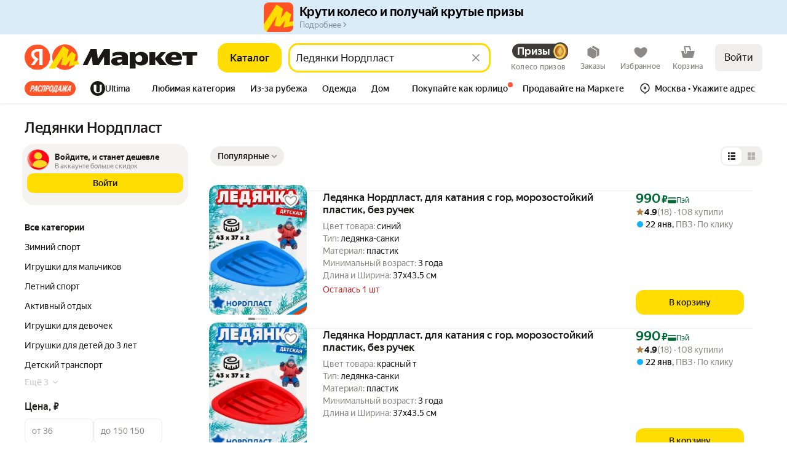

--- FILE ---
content_type: application/javascript; charset=utf-8
request_url: https://yastatic.net/s3/market-b2c-static-production/white-desktop/browser-light/browser-light.browser.DevTools~card_DeliveryPolicyStatus~card_EasyKMSimple~card_HeroBannerWrapper~card_Price~card_ShortUrl~fe0c39a6.44e996c.js
body_size: 4301
content:
(window.webpackJsonp=window.webpackJsonp||[]).push([[7],{10011:(function(t,e,o){"use strict";var n,i=o(1724),s=o.n(i),r=o(1527),a=o.n(r),p=o(1564),l=o.n(p),c=o(1529),h=o.n(c),f=o(1674),u=o.n(f),m=o(1540),d=o.n(m),v=o(1850),O=o.n(v),g=o(1860),w=o(2314),y=o(10676),_=o(2192),b=o(2744),C=o.n(b),S=o(2745),T=o(1951),R=o(2748),L=o(2749),P=o.n(L);function E(t){var e=t.onDimensionsChangeCallback,o=t.calculateDimensions,n=t.interval,i=void 0===n?100:n,s=t.withWindowEventsHandling,r=void 0===s||s,a=o(),p=Object(R.a)({wait:i},(function(){var t=o();P()(t,a)||(a=t,e(t))})),l=setInterval(p,i);return r&&["orientationchange","resize"].forEach((function(t){return window.addEventListener(t,p)})),(function(){clearInterval(l),r&&["orientationchange","resize"].forEach((function(t){return window.removeEventListener(t,p)}))})}var W=o(2271),H=o(2297),x={"top-left":{opacity:1,transform:"translateY(0)"},"top-center":{opacity:1,transform:"translateY(0)"},"top-right":{opacity:1,transform:"translateY(0)"},left:{opacity:1,transform:"translateX(0)"},right:{opacity:1,transform:"translateX(0)"},"bottom-left":{opacity:1,transform:"translateY(0)"},"bottom-center":{opacity:1,transform:"translateY(0)"},"bottom-right":{opacity:1,transform:"translateY(0)"}},A={"top-left":{opacity:"0",transform:"translateY(4px)"},"top-center":{opacity:"0",transform:"translateY(4px)"},"top-right":{opacity:"0",transform:"translateY(4px)"},left:{opacity:"0",transform:"translateX(4px)"},right:{opacity:"0",transform:"translateX(-4px)"},"bottom-left":{opacity:"0",transform:"translateY(-4px)"},"bottom-center":{opacity:"0",transform:"translateY(-4px)"},"bottom-right":{opacity:"0",transform:"translateY(-4px)"}},M={"top-left":{opacity:1,transform:"translateY(0) scale(1)",transformOrigin:"bottom"},"top-center":{opacity:1,transform:"translateY(0) scale(1)",transformOrigin:"bottom"},"top-right":{opacity:1,transform:"translateY(0) scale(1)",transformOrigin:"bottom"},left:{opacity:1,transform:"translateX(0) scale(1)",transformOrigin:"right"},right:{opacity:1,transform:"translateX(0) scale(1)",transformOrigin:"left"},"bottom-left":{opacity:1,transform:"translateY(0) scale(1)",transformOrigin:"top"},"bottom-center":{opacity:1,transform:"translateY(0) scale(1)",transformOrigin:"top"},"bottom-right":{opacity:1,transform:"translateY(0) scale(1)",transformOrigin:"top"}},Y={"top-left":{opacity:"0",transform:"translateY(4px)",transformOrigin:"bottom"},"top-center":{opacity:"0",transform:"translateY(4px)",transformOrigin:"bottom"},"top-right":{opacity:"0",transform:"translateY(4px)",transformOrigin:"bottom"},left:{opacity:"0",transform:"translateX(4px) scale(0.3)",transformOrigin:"right"},right:{opacity:"0",transform:"translateX(-4px)",transformOrigin:"left"},"bottom-left":{opacity:"0",transform:"translateY(-4px)",transformOrigin:"top"},"bottom-center":{opacity:"0",transform:"translateY(-4px)",transformOrigin:"top"},"bottom-right":{opacity:"0",transform:"translateY(-4px)",transformOrigin:"top"}},k=(function(t){var e=t.offsetHeight,o=t.offsetWidth;return{rect:t.getBoundingClientRect(),offsetHeight:e,offsetWidth:o}}),D=(function(t){var e=t.offsetHeight,o=t.offsetWidth;return e&&o||(t.style.display="block",e=t.offsetHeight,o=t.offsetWidth,t.style.display=""),{offsetHeight:e,offsetWidth:o}}),z=["right","bottom-left","bottom-center","bottom-right","left","top-right","top-center","top-left"],I={LEFT:135,TOP:225,RIGHT:-45,BOTTOM:45},N=(function(t){var e,o,n=t.position,i=t.positions,s=t.contentWidth,r=t.contentHeight,a=t.rect,p=t.sidesOrder,l=void 0===p?z:p,c=t.tailOffset,h=t.withScrollTopPosition,f=window.pageXOffset,u=window.pageYOffset,m=window.innerWidth+window.pageXOffset,d=window.innerHeight+window.pageYOffset,v=a.left>m&&document.body?Math.max(document.body.scrollWidth,document.body.offsetWidth,document.body.clientWidth):m,O=a.top>d&&document.body?Math.max(document.body.scrollHeight,document.body.offsetHeight,document.body.clientHeight):d,g=0,w=n,y=n;do{y=w;var _,b=i[w].offset;e=b.tooltip,o=b.tail,_=w,w=l[(l.indexOf(_)+1)%l.length],g++}while((e.top<u||e.left+s>v||e.top+r>O||e.left<f)&&g<=l.length);return{applicatedPosition:y,tooltip:{top:h?Math.max(e.top,u)+"px":e.top,left:Math.max(e.left,0)+"px"},tail:{top:u>=e.top&&h?"calc(50% - "+(u-e.top)+"px - "+c+"px)":o.top,left:o.left+Math.min(e.left,0)+"px"}}}),B=(function(t){var e,o,n,i=t.contentOffset,s=t.targetOffset,r=t.position,a=t.theme,p=t.sidesOrder,l=t.withTail,c=t.withScrollTopPosition,h=s.offsetWidth,f=s.offsetHeight,u=s.rect,m=window,d=m.pageXOffset,v=m.pageYOffset,O=document.documentElement.clientWidth,g=u.top+v,w=u.left+d,y=i.offsetWidth,_=i.offsetHeight;if(l){var b="popover"===a||"popoverBig"===a||"popoverCloud"===a?14:8;o=(e=b/2)+b,n=h-4*b>0?0:2*b;var C=w+h+n;C>O&&(n-=C-O-d)}else e=0,o=4,n=0;return N({position:r,positions:{left:{offset:{tooltip:{left:w-y-o,top:g-(_-f)/2},tail:{left:y-e,top:"calc(50% - "+e+"px)",transform:"rotate("+I.LEFT+"deg)"}}},"top-left":{offset:{tooltip:{left:w-n,top:g-_-o},tail:{left:h/2-e+n,top:_-e+"px",transform:"rotate("+I.TOP+"deg)"}}},"top-center":{offset:{tooltip:{left:w-(y-h)/2,top:g-_-o},tail:{left:y/2-e,top:_-e+"px",transform:"rotate("+I.TOP+"deg)"}}},"top-right":{offset:{tooltip:{left:w+h-y+n,top:g-_-o},tail:{left:y-h/2-e-n,top:_-e+"px",transform:"rotate("+I.TOP+"deg)"}}},right:{offset:{tooltip:{left:w+h+o,top:g-(_-f)/2},tail:{left:-1*e,top:"calc(50% - "+e+"px)",transform:"rotate("+I.RIGHT+"deg)"}}},"bottom-left":{offset:{tooltip:{left:w-n,top:g+f+o},tail:{left:h/2-e+n,top:-e+"px",transform:"rotate("+I.BOTTOM+"deg)"}}},"bottom-center":{offset:{tooltip:{left:w-(y-h)/2,top:g+f+o},tail:{left:y/2-e,top:-e+"px",transform:"rotate("+I.BOTTOM+"deg)"}}},"bottom-right":{offset:{tooltip:{left:w+h-y+n,top:g+f+o},tail:{left:y-h/2-e-n,top:-e+"px",transform:"rotate("+I.BOTTOM+"deg)"}}}},contentWidth:y,contentHeight:_,rect:u,sidesOrder:p,tailOffset:e,withScrollTopPosition:c})}),X=(function(t){var e=t.position,o=t.contentRef,n=t.targetRef,i=t.theme,s=t.sidesOrder,r=t.withTail,a=t.withScrollTopPosition;return B({position:e,targetOffset:k(n),contentOffset:D(o),theme:i,sidesOrder:s,withTail:r,withScrollTopPosition:a})}),j=o(2746),F=o.n(j),Z=o(2747),U=["withZoneSupport","withZonePortal","mountTooltipWhenOpen"],K=O.a.bind(F.a),G={left:"-9999px",top:"-9999px"},J=(function(t){function e(e){var o;return o=t.call(this,e)||this,u()(l()(o),"getIsTooltipOpen",(function(t,e,o){return t?e||o:e})),u()(l()(o),"close",(function(t){var e=o.props,n=e.showOnHover,i=e.onClose,s=e.isOpen;i&&o.getIsTooltipOpen(n,s,o.state.isHovered)&&i(t)})),u()(l()(o),"closeByContent",(function(){var t=o.props,e=t.theme,n=t.disableCloseByContent;"popover"===e||"popoverBig"===e||"popoverDS"===e||n||o.close()})),u()(l()(o),"getAnchorRef",(function(){return Object(T.b)(o.props.anchor)?o.anchorRef:o.props.anchor})),u()(l()(o),"handleAnchorRef",(function(t){o.anchorRef=t,o.anchorRefObject.current=t})),u()(l()(o),"onDocumentScroll",(function(){o._offsets=null,o.close(Z.a.CLOSE_ON_SCROLL)})),u()(l()(o),"handleMouseLeaveWithOffset",(function(t){var e,n,i,s,r,a=(null==(e=o.tooltipWrapperRef.current)?void 0:e.getBoundingClientRect())||{left:0,right:0,top:0,bottom:0},p=a.left,l=a.right,c=a.top,h=a.bottom,f=t.clientX,u=t.clientY,m=p-((null==(n=o.props.mouseLeaveOffsets)?void 0:n.left)||0),d=l+((null==(i=o.props.mouseLeaveOffsets)?void 0:i.right)||0),v=c-((null==(s=o.props.mouseLeaveOffsets)?void 0:s.top)||0),O=h+((null==(r=o.props.mouseLeaveOffsets)?void 0:r.bottom)||0);(f<m||f>d||u<v||u>O)&&o.props.onMouseLeave&&o.props.onMouseLeave()})),u()(l()(o),"onMouseEnter",(function(){o.props.onMouseEnter&&o.props.onMouseEnter(),o.setState({isHovered:!0})})),u()(l()(o),"onMouseLeave",(function(){o.props.onMouseLeave&&!o.props.mouseLeaveOffsets&&o.props.onMouseLeave(),o.setState({isHovered:!1})})),u()(l()(o),"popupCloseHandler",(function(){o.close(Z.a.POPUP_ONCLOSE)})),u()(l()(o),"closerClickHandler",(function(){o.close(Z.a.CLOSER_CLICK)})),o.anchorRefObject=d.a.createRef(),o.tooltipContentRef=d.a.createRef(),o.tooltipWrapperRef=d.a.createRef(),o.tooltipTailRef=d.a.createRef(),o.state={isHovered:!1},o._offsets=null,o.applicatedPosition=o.props.position||"top-center",o}h()(e,t),e.applyStyles=(function(t,e){e&&Object.keys(e).forEach((function(o){t.style[o]=e[o]}))});var o=e.prototype;return o.calculatePositionStyles=(function(t){if(this._offsets&&!this.props.withoutPositionCache)return this._offsets;var e=this.tooltipContentRef.current;if(!e)return{};var o=this.getAnchorRef();if(!o)return{};var n=X({position:this.props.position||"top-center",contentRef:e,theme:this.props.theme,targetRef:o,sidesOrder:this.props.sidesOrder,withTail:!1!==this.props.withTail,withScrollTopPosition:t}),i=n.applicatedPosition,s=n.tooltip,r=n.tail;return this._offsets={tooltipStyles:s,tailStyles:r},this.applicatedPosition=i,{tooltipStyles:s,tailStyles:r}}),o.getAnimationOutStyles=(function(){var t=(this.props.withScaleAnimation?Y:A)[this.applicatedPosition];return this.props.withDelay&&(t=a()({},t,{transitionDelay:"100ms"})),t}),o.getAnimationInStyles=(function(){var t=(this.props.withScaleAnimation?M:x)[this.applicatedPosition];return this.props.withDelay&&(t=a()({},t,{transitionDelay:"300ms"})),t}),o.componentDidMount=(function(){this.getIsTooltipOpen(this.props.showOnHover,this.props.isOpen,this.state.isHovered)?(this.setAnchorPositionTracking(),this.setContentPositionTracking()):this.props.hasAnimation&&this.setTooltipContentStyles(this.getAnimationOutStyles()),this.props.closeOnDocumentScroll&&document.addEventListener("scroll",this.onDocumentScroll),this.props.detectHoverByContentRef&&this.tooltipContentRef.current&&(this.tooltipContentRef.current.addEventListener("mouseleave",this.onMouseLeave),this.tooltipContentRef.current.addEventListener("mouseenter",this.onMouseEnter))}),o.componentDidUpdate=(function(t,e){(this.props.isOpen!==t.isOpen||this.state.isHovered!==e.isHovered||this.props.showOnHover!==t.showOnHover)&&(this.getIsTooltipOpen(this.props.showOnHover,this.props.isOpen,this.state.isHovered)?(this.setAnchorPositionTracking(),this.setContentPositionTracking(),this.setTooltipContentStyles(this.getAnimationInStyles())):(this.cancelAnchorPositionTracking(),this.cancelContentPositionTracking(),this.setTooltipContentStyles(this.getAnimationOutStyles()),this.setState({isHovered:!1}))),!1===this.props.isOpen&&this.props.mouseLeaveOffsets&&window.removeEventListener("mousemove",this.handleMouseLeaveWithOffset),!0===this.props.isOpen&&this.props.mouseLeaveOffsets&&window.addEventListener("mousemove",this.handleMouseLeaveWithOffset)}),o.componentWillUnmount=(function(){this.cancelAnchorPositionTracking(),this.cancelContentPositionTracking(),this.props.closeOnDocumentScroll&&document.removeEventListener("scroll",this.onDocumentScroll),this.props.detectHoverByContentRef&&this.tooltipContentRef.current&&(this.tooltipContentRef.current.removeEventListener("mouseleave",this.onMouseLeave),this.tooltipContentRef.current.removeEventListener("mouseenter",this.onMouseEnter)),window.removeEventListener("mousemove",this.handleMouseLeaveWithOffset)}),o.repositionTooltip=(function(){var t=this.tooltipWrapperRef,o=this.tooltipTailRef;if(t&&t.current){var n=this.calculatePositionStyles(),i=n.tooltipStyles,s=n.tailStyles;t&&t.current&&e.applyStyles(t.current,i),o&&o.current&&e.applyStyles(o.current,s)}}),o.setAnchorPositionTracking=(function(){var t=this;this.props.withAnchorPositionTracking&&!this.unsubscribeAnchorSizeWatcher&&(this.unsubscribeAnchorSizeWatcher=E({calculateDimensions:(function(){var e=t.getAnchorRef();if(e){var o=window,n=o.pageXOffset,i=o.pageYOffset,s=e.getBoundingClientRect();return{offsetTop:s.top+i,offsetLeft:s.left+n}}return{}}),onDimensionsChangeCallback:this.repositionTooltip.bind(this),interval:50,withWindowEventsHandling:!1}))}),o.setContentPositionTracking=(function(){var t=this;this.props.withContentPositionTracking&&!this.unsubscribeContentSizeWatcher&&(this.unsubscribeContentSizeWatcher=E({calculateDimensions:(function(){return t.tooltipContentRef&&t.tooltipContentRef.current?t.tooltipContentRef.current.getBoundingClientRect():{}}),onDimensionsChangeCallback:this.repositionTooltip.bind(this),interval:50,withWindowEventsHandling:!1}))}),o.cancelAnchorPositionTracking=(function(){this.unsubscribeAnchorSizeWatcher&&(this.unsubscribeAnchorSizeWatcher(),this.unsubscribeAnchorSizeWatcher=void 0)}),o.cancelContentPositionTracking=(function(){this.unsubscribeContentSizeWatcher&&(this.unsubscribeContentSizeWatcher(),this.unsubscribeContentSizeWatcher=void 0)}),o.setTooltipContentStyles=(function(t){var o=this.tooltipContentRef;o&&o.current&&e.applyStyles(o.current,t)}),o.render=(function(){var t,o,n,i,s=this.props,r=s.isOpen,p=s.onClose,l=s.withTail,c=s.withCloser,h=s.closerIconProps,f=void 0===h?{width:14,height:14}:h,u=s.tooltipZIndex,m=s.role,v=s["aria-modal"],O=s.withFocusTrap,g=s.autoFocus,y=s.detectHoverByContentRef,b=s.tailCenter,C=s.tailCustomPosition,S=s.contentClassName,R=s.wrapperClassName,L=s.dataAuto,P=s.withScrollTopPosition,E=void 0===P?e.defaultProps.withScrollTopPosition:P,x=this.getIsTooltipOpen(this.props.showOnHover,this.props.isOpen,this.state.isHovered),A=x&&this.calculatePositionStyles(E),M=A.tooltipStyles,Y=void 0===M?{}:M,k=A.tailStyles,D=void 0===k?{}:k,z=K(((t={root:!0,hasAnimation:this.props.hasAnimation,withScaleAnimation:this.props.withScaleAnimation,isOpen:x})["_theme_"+(this.props.theme||"")]=void 0!==this.props.theme,t["_width_"+(this.props.width||"")]=void 0!==this.props.width,t[String(this.props.className)]=!!this.props.className,t["_brandTheme_"+_.a.YELLOW]=!0,t)),I=K(((o={})[F.a.wrapper]=!0,o[String(R)]=!!R,o)),N=K(F.a.content,((n={})[String(S)]=!!S,n)),B=this.props.anchor;return Object(T.b)(B)?B(this.handleAnchorRef):B&&this.handleAnchorRef(B),d.a.createElement("div",null,d.a.createElement("div",{className:z,onClick:this.closeByContent,onMouseEnter:y?void 0:this.onMouseEnter,onMouseLeave:y?void 0:this.onMouseLeave,"data-auto":L||"tooltip"},d.a.createElement("div",{ref:this.tooltipWrapperRef,className:I,style:a()({},x?Y:G,u&&{zIndex:u})},d.a.createElement(W.a,{className:N,visible:r&&!!p,withFocusTrap:void 0===O||O,autoFocus:void 0!==g&&g,innerRef:this.tooltipContentRef,anchorRef:this.anchorRefObject,"data-auto":"tooltip__content",role:void 0===m?"tooltip":m,modal:v,onClose:this.popupCloseHandler},l&&d.a.createElement("div",{ref:this.tooltipTailRef,className:b?void 0:F.a.tail,style:a()({},D||{},{position:b?"absolute":void 0},C||{})},null!=b?b:""),this.props.children,c&&d.a.createElement(H.a,{className:F.a.close,onClick:this.closerClickHandler,"data-auto":"closer"},d.a.createElement(w.a,a()({},f,{className:K(((i={closeIcon:!0})[String(null==f?void 0:f.className)]=!!(null==f?void 0:f.className),i))})))))))}),e})(m.PureComponent);u()(J,"defaultProps",{theme:"normal",position:"top-center",isOpen:!1,hasAnimation:!0,withAnchorPositionTracking:!1,withDelay:!1,withTail:!0,withCloser:!1,showOnHover:!1,closeOnDocumentScroll:!1,disableCloseByContent:!1,withScrollTopPosition:!1});var Q=Object(S.a)(J),q=Object(g.compose)((n=(function(t){t.onClose&&!0===t.isOpen&&t.onClose()}),Object(g.lifecycle)({UNSAFE_componentWillMount:(function(){var t=this;this.onWindowResize=(function(e){return n(t.props,e)}),this.onWindowResize=C()(50,this.onWindowResize),"undefined"!=typeof window&&window.addEventListener("resize",this.onWindowResize)}),componentWillUnmount:(function(){"undefined"!=typeof window&&window.removeEventListener("resize",this.onWindowResize)})})));e.a=q((function(t){var e=t.withZoneSupport,o=t.withZonePortal,n=t.mountTooltipWhenOpen,i=s()(t,U),r=d.a.useState(),a=r[0],p=r[1],l=d.a.createElement(y.a,{withZoneSupport:e,withZonePortal:o},d.a.createElement(Q,i));return d.a.createElement("div",{ref:p,className:F.a.portalWrapper},a&&(!n||i.isOpen)&&l)}))}),2745:(function(t,e,o){"use strict";var n=o(1527),i=o.n(n),s=o(1564),r=o.n(s),a=o(1529),p=o.n(a),l=o(1674),c=o.n(l),h=o(1540),f=o.n(h);e.a=(function(t){return (function(e){function o(){for(var t,o=arguments.length,n=Array(o),i=0;i<o;i++)n[i]=arguments[i];return t=e.call.apply(e,[this].concat(n))||this,c()(r()(t),"state",{isOpen:!1}),t}p()(o,e);var n=o.prototype;return n.componentDidMount=(function(){var t=this;this.timeout=setTimeout((function(){return t.setState({isOpen:t.props.isOpen})}),0)}),n.componentWillUnmount=(function(){this.timeout&&clearTimeout(this.timeout)}),n.componentDidUpdate=(function(t){this.props.isOpen!==t.isOpen&&this.setState({isOpen:this.props.isOpen})}),n.render=(function(){return f.a.createElement(t,i()({},this.props,{isOpen:this.state.isOpen}))}),o})(f.a.Component)})}),2746:(function(t,e,o){t.exports={root:"_282zo",wrapper:"_32ofr",content:"_35Xgn",tail:"_3M5DT",close:"_3IRn2",closeIcon:"r_wZL",isOpen:"_3VQGh",hasAnimation:"_3EF4_",withScaleAnimation:"D0IcG",_theme_normal:"M7K8b",_theme_accentDark:"XKM5J",_theme_error:"INXOm",_theme_accentLight:"_3YYV2",_theme_popover:"_3pZr1",_theme_popoverDS:"agkw3",_theme_popoverCloud:"_2nKGX",_theme_popoverCloudLight:"_2q9j3",_theme_popoverBig:"_3FuyF",_theme_popoverJawerly:"_1ZsJc",_theme_bubble:"_3Ykk2",_theme_black:"_24DdE",_theme_buyout:"_1aFJo",_brandTheme_yellow:"qmHQ_",_width_short:"_24xOG",_width_shortMedium:"_3_sAF",_width_shortMax:"_36E0Q",_width_medium:"_3X_pz",_width_long:"_1_-kQ",portalWrapper:"_1KW3Y"}}),2747:(function(t,e,o){"use strict";o.d(e,"a",(function(){return i}));var n,i=((n={})[n.CLOSE_ON_SCROLL=0]="CLOSE_ON_SCROLL",n[n.CLOSER_CLICK=1]="CLOSER_CLICK",n[n.POPUP_ONCLOSE=2]="POPUP_ONCLOSE",n)}),2748:(function(t,e,o){"use strict";var n=o(2079),i=o.n(n),s=o(2595),r=o.n(s),a=o(1562),p=i()((function(t,e){Object(a.invariant)("function"==typeof e);var o=t||{};return r()(e,o.wait||0,o)}));e.a=p})}]);

--- FILE ---
content_type: application/javascript; charset=utf-8
request_url: https://yastatic.net/s3/market-b2c-static-production/white-desktop/browser-light/browser-light.browser.recom_light_OneShopOffersGroup~search_marketfront_SearchConnectedRetail~search_marketfront_SearchLayout.ca0ff2e.js
body_size: 3497
content:
(window.webpackJsonp=window.webpackJsonp||[]).push([[149],{10325:(function(e,t,n){"use strict";n.d(t,"b",(function(){return eu}));var r=n(1724),o=n.n(r),u=n(1527),c=n.n(u),i=n(2255),a=n(1716),f=n(3171),d=n(2863),s=n(1709),l=n(1780),O=n(2733),b=n(1705),v=n(1690),I=n(1717),j=n(1728),P=n(3077),E=n(1661),_=n.n(E),p=n(3807),m=n(3808),R=(function(e){var t;return null==(t=e.collections)?void 0:t.eatsServiceInfo}),T=(function(e,t){var n=R(e);if(n)return n[t]}),D=(function(e,t){var n=T(e,t);if(n)return n.ordersCount});n(1947);var C=(function(e,t){var n;return null==(n=e.lavkaServiceInfoResponse)?void 0:n[t]}),L=(function(e,t){var n;return null==(n=C(e,t))||null==(n=n.body)?void 0:n.user_orders_count}),S=(function(e,t){var n;return null==(n=C(e,t))||null==(n=n.body)||null==(n=n.informers)||null==(n=n[0])||null==(n=n.extra_data)||null==(n=n[0])?void 0:n.discount_value}),k=n(9819),A=n(2799),N=n(3800),U=n(10619),y=n(3805),g=n(3804),w=n(3806),h=n(3797),Y=n(1913),V=n(3339),H=n(3794),M=n(3450),G=n(3799),K=n(3453),x=n(2286),F=n(2810),B=n(3795),W=n(2724),z=n(3621),q=n(1938),J=n(3602),X=n(2915),Q=n(3809),Z=n(10354),$=n(3702),ee=n(3703),et=n(3803),en=n(3796),er=n(3798),eo=["offer","globalDeliveryPoint"],eu=(function(e){return e.pipe(Object(j.a)(h.a),Object(i.a)("payload"),Object(a.b)((function(e){var t=e.value,n=new URL(window.location),r=n.searchParams;return r.set("connected-retail",t),r.delete("page"),Object(Y.setWindowLocationHref)({url:n.toString()}),b.a})))});t.a=Object(P.a)((function(e,t){return e.pipe(Object(j.a)(h.c),Object(i.a)("payload"),Object(a.b)((function(e){var n=e.isEats,r=e.isLavka,o=e.offerId,u=e.visibleSearchResultId,i=e.fromLocation,d=e.isShowCRPopup,s=e.url,l=e.connectedRetailDrawerData,O=e.composeId,j=e.viewItemId,P=Object(V.b)(t),E=Object(z.a)(P),R=Object(H.a)(P);if(!1===E&&(n||r&&R))return Object(v.a)(Object(er.l)({fromAction:"connected_retail"}));var T=Object(M.a)(P);if(!Object(G.a)(T))return Object(v.a)(Object(K.b)({isEats:!0,onboarding:!0},null)).pipe(Object(f.a)(500));if(void 0===d||d){if(Object(J.isDesktopPlatform)())return Object(v.a)(Object(h.e)({offerId:o,composeId:O,viewItemId:j,visibleSearchResultId:u,fromLocation:i,isLavka:r,isEats:n,drawerData:l}));if(l){var C=l.feedOfferId,Y=l.shopId,x=l.businessId,B=null;if(O){var Q=Object($.a)(P.collections,O);if(Q){var Z,en=Object(ee.j)(Q),eo=Object(N.b)(P.collections,{composeId:O});B=en&&Object(et.d)(en)&&null!=(Z=en.params)&&Z.feedOfferId?Object(g.a)({action:y.a.ADD_TO_CART},en.params.feedOfferId):Object(w.a)(eo)}}else{var eu,ec=Object(F.a)(P,o),ei=ec&&(Object(k.Fb)(ec)||(null==ec||null==(eu=ec.shop)?void 0:eu.id)),ea=Object(A.b)(P,ei),ef=ea&&Object(U.j)(ea),ed=Object(N.a)(P,{visibleSearchResultId:u,businessId:x||ef,shop:ea,serviceType:n?W.a.EATS:W.a.LAVKA,offerId:o,feedOfferId:C,shopId:Y||ei});n?B=Object(w.a)(ed):r&&C&&(B=Object(g.a)({action:y.a.ADD_TO_CART},C))}var es=Object(M.b)(P);return es?Object(I.a)(n?Object(p.resolveEatsServiceInfo)(_.a,{}):Object(m.resolveLavkaServiceInfoDenormalized)(_.a,{position:{location:[es.longitude,es.latitude]}})).pipe(Object(a.b)((function(e){var t=e.result,n=e.collections;return Object(v.a)(Object(X.d)({widgetId:"ConnectedRetailCartDrawer",drawerData:c()({},l,{isEatsNewbie:0===D({collections:n},t),isLavkaNewbie:0===L({lavkaServiceInfoResponse:null==n?void 0:n.lavkaServiceInfoResponse},t),lavkaDiscountValue:S({lavkaServiceInfoResponse:null==n?void 0:n.lavkaServiceInfoResponse},t),foodtechUrl:B,isAllLavkaWithMarketHeader:R})}))}))):Object(v.a)(Object(X.d)({widgetId:"ConnectedRetailCartDrawer",drawerData:c()({},l,{foodtechUrl:B,isAllLavkaWithMarketHeader:R})}))}}return s?Object(v.a)(Object(q.i)({url:s})):b.a})))}),(function(e,t){return e.pipe(Object(j.a)(h.b),Object(i.a)("payload"),Object(d.a)((function(n){var r=n.offerId,u=n.composeId,c=n.viewItemId,i=n.visibleSearchResultId,f=n.fromLocation,O=n.isEats,b=n.isLavka,P=n.drawerData,E=[];return E.push(Promise.resolve(Object(K.b)({offerId:r,composeId:u,onboarding:!0,isExpress:!0},null))),E.push(e.pipe(Object(j.a)(en.b),Object(s.a)((function(e){var t=e.type,n=e.payload;return t!==en.b||"success"===n.status})),Object(a.b)((function(){var e,n,u=t.getCollections(),i=u.offer,a=u.globalDeliveryPoint,f=o()(u,eo);if(c){var d=Object(Q.b)(f,c);d&&(e=Object(Z.I)(d),n=Object(Z.E)(d))}else if(r){var s=Object(F.a)({collections:{offer:i}},r),l=null==s?void 0:s.foodtechType;e="lavka"===l,n="retail"===l}if(e||b){var v=Object(M.b)({collections:{globalDeliveryPoint:a}});return v?Object(I.a)(Object(m.resolveLavkaServiceInfoDenormalized)(_.a,{position:{location:[v.longitude,v.latitude]}})):Object(I.a)(Promise.resolve({}))}if(n||O)return Object(I.a)(Object(p.resolveEatsServiceInfo)(_.a,{}))})),Object(d.a)((function(e){var t=e.result,n=e.collections;return Object(v.a)(Object(x.m)({id:B.a,props:{offerId:r,composeId:u,visibleSearchResultId:i,fromLocation:f,isEatsNewbie:0===D({collections:n},t),isLavkaNewbie:0===L({lavkaServiceInfoResponse:null==n?void 0:n.lavkaServiceInfoResponse},t),lavkaDiscountValue:S({lavkaServiceInfoResponse:null==n?void 0:n.lavkaServiceInfoResponse},t),drawerData:P}}))})),Object(l.a)(1))),E})),Object(O.a)())}))}),2915:(function(e,t,n){"use strict";n.d(t,"b",(function(){return u})),n.d(t,"a",(function(){return c})),n.d(t,"d",(function(){return a})),n.d(t,"c",(function(){return f}));var r,o=n(1820),u="@marketfront/drawer/SHOW",c="@marketfront/drawer/HIDE",i=Object(o.createActions)(((r={})[u]=(function(e){return Object(o.action)(e)}),r[c]=o.empty,r)),a=i[u],f=i[c]}),3450:(function(e,t,n){"use strict";n.d(t,"a",(function(){return a})),n.d(t,"c",(function(){return f})),n.d(t,"d",(function(){return d})),n.d(t,"b",(function(){return s})),n.d(t,"f",(function(){return l})),n.d(t,"e",(function(){return b}));var r=n(2447),o=n(2428),u=n(3451),c=n(3452),i=(function(e){return e.collections.globalDeliveryPoint}),a=(function(e){return i(e)[u.b]}),f=(function(e){return Object(c.k)(a(e))});Object(r.createSelector)(a,(function(e,t){return t.supportedTypes}),(function(e,t){return t&&!t.includes(Object(c.d)(e))?Object(c.n)(e):e}));var d=(function(e){var t=a(e);return t?Object(c.o)(t):void 0}),s=(function(e){var t=a(e);return Object(c.i)(t)}),l=(function(e){if(!i(e))return!1;var t=a(e);return!!t&&!!(Object(c.h)(t)===o.c.DELIVERY&&Object(c.a)(t))}),O=(function(e){if(!i(e))return!1;var t=a(e);return!!t&&!!(Object(c.h)(t)===o.c.PICKUP&&Object(c.l)(t))}),b=(function(e){return l(e)||O(e)})}),3451:(function(e,t,n){"use strict";n.d(t,"e",(function(){return r})),n.d(t,"b",(function(){return o})),n.d(t,"a",(function(){return u})),n.d(t,"d",(function(){return c})),n.d(t,"c",(function(){return i}));var r=-1,o="GLOBAL_DELIVERY_POINT",u={REGION:"REGION",PICKUP:"PICKUP",COURIER:"COURIER"},c=[u.COURIER,u.REGION],i={abbreviativePart:null,irreduciblePart:null}}),3452:(function(e,t,n){"use strict";n.d(t,"d",(function(){return i})),n.d(t,"n",(function(){return a})),n.d(t,"k",(function(){return f})),n.d(t,"p",(function(){return d})),n.d(t,"o",(function(){return s})),n.d(t,"h",(function(){return l})),n.d(t,"e",(function(){return O})),n.d(t,"i",(function(){return b})),n.d(t,"a",(function(){return v})),n.d(t,"l",(function(){return I})),n.d(t,"r",(function(){return j})),n.d(t,"j",(function(){return P})),n.d(t,"b",(function(){return E})),n.d(t,"q",(function(){return p})),n.d(t,"f",(function(){return m})),n.d(t,"s",(function(){return R})),n.d(t,"c",(function(){return T})),n.d(t,"g",(function(){return C})),n.d(t,"m",(function(){return L})),n(1529);var r=n(1563),o=n.n(r),u=n(2428),c=n(3451);o.a;var i=(function(e){return l(e)===u.c.PICKUP&&I(e)?c.a.PICKUP:l(e)===u.c.DELIVERY&&v(e)?c.a.COURIER:c.a.REGION}),a=(function(e){return{id:f(e),regionId:s(e),regionName:d(e),gpsCoordinates:b(e),street:null,house:null,addressLineObject:T(e),addressSubLineObject:D(e)}}),f=(function(e){return e.id}),d=(function(e){return e.regionName}),s=(function(e){return e.regionId}),l=(function(e){return e.deliveryType}),O=(function(e){return e.agitateAddAddressText}),b=(function(e){if(_(e))return e.gpsCoordinates}),v=(function(e){return e.addressId}),I=(function(e){return e.outletId}),j=(function(e){return e.street}),P=(function(e){return e.house}),E=(function(e){var t=d(e),n=j(e),r=P(e);return n&&r?t?t+", "+n+", "+r:n+", "+r:null}),_=(function(e){var t;return!!(t=e.gpsCoordinates)&&!!t.latitude&&!!t.longitude&&t.latitude!==c.e&&t.longitude!==c.e}),p=(function(e){return l(e)===u.c.DELIVERY&&v(e)?"courier":l(e)===u.c.PICKUP&&I(e)?"outlet":"region"}),m=(function(e){return l(e)===u.c.DELIVERY&&v(e)?"address":l(e)===u.c.PICKUP&&I(e)?"outlet":"region"}),R=(function(e){return e.isFallback}),T=(function(e){return e.addressLineObject||c.c}),D=(function(e){return e.addressSubLineObject||c.c}),C=(function(e){var t=d(e),n=T(e),r=n.abbreviativePart,o=n.irreduciblePart;return r&&o?""+r+o:t}),L=(function(e){var t=l(e)===u.c.PICKUP&&I(e)?"outlet":l(e)===u.c.DELIVERY&&v(e)?"address":"region",n="outlet"===t?I(e):void 0,r=e.preciseRegionId;return{globalDeliveryAddressType:t,outletId:n?String(n):void 0,preciseRegionId:r?String(r):void 0}})}),3453:(function(e,t,n){"use strict";n.d(t,"a",(function(){return u})),n.d(t,"b",(function(){return c}));var r,o=n(1820),u="@market/HyperLocation/START_ONBOARDING",c=Object(o.createActions)(((r={})[u]=(function(e,t){return Object(o.action)(e,t)}),r))[u]}),3602:(function(e,t,n){"use strict";Object.defineProperty(t,"__esModule",{value:!0}),t.isTouchPlatform=t.isDesktopPlatform=t.isApiPlatform=t.isWebPlatform=void 0;var r=n(1788);t.isWebPlatform=(function(e){return"desktop"===e||"touch"===e}),t.isApiPlatform=(function(){return"api"===(0,r.getPlatform)()}),t.isDesktopPlatform=(function(){return"desktop"===(0,r.getPlatform)()}),t.isTouchPlatform=(function(){return"touch"===(0,r.getPlatform)()})}),3621:(function(e,t,n){"use strict";n.d(t,"a",(function(){return o}));var r=n(3622);function o(e){var t=Object(r.a)(e);return t&&t.isAuth}}),3622:(function(e,t,n){"use strict";n.d(t,"a",(function(){return o}));var r=n(3623);function o(e){var t=e.collections.currentUser;return t&&t[r.a]}}),3623:(function(e,t,n){"use strict";n.d(t,"a",(function(){return r}));var r="currentUser"}),3794:(function(e,t,n){"use strict";n.d(t,"a",(function(){return o}));var r=n(10549),o=(function(e){return Object(r.a)(e,"all_lavka_with_market_header")})}),3796:(function(e,t,n){"use strict";n.d(t,"m",(function(){return u})),n.d(t,"a",(function(){return c})),n.d(t,"g",(function(){return i})),n.d(t,"d",(function(){return a})),n.d(t,"f",(function(){return f})),n.d(t,"c",(function(){return d})),n.d(t,"e",(function(){return s})),n.d(t,"n",(function(){return l})),n.d(t,"j",(function(){return O})),n.d(t,"b",(function(){return b})),n.d(t,"i",(function(){return v})),n.d(t,"k",(function(){return I})),n.d(t,"l",(function(){return j})),n.d(t,"h",(function(){return P})),n.d(t,"B",(function(){return p})),n.d(t,"z",(function(){return m})),n.d(t,"p",(function(){return R})),n.d(t,"v",(function(){return T})),n.d(t,"s",(function(){return D})),n.d(t,"u",(function(){return C})),n.d(t,"r",(function(){return L})),n.d(t,"C",(function(){return S})),n.d(t,"y",(function(){return k})),n.d(t,"q",(function(){return A})),n.d(t,"x",(function(){return N})),n.d(t,"A",(function(){return U})),n.d(t,"w",(function(){return y})),n.d(t,"t",(function(){return g})),n.d(t,"o",(function(){return w}));var r,o=n(1820),u="@addressesCore/UPDATE_ADDRESSES_CORE_STATE",c="@addressesCore/CHANGE_DELIVERY_TYPE",i="@addressesCore/DELIVERY_POINT_POPUP_MOUNTED",a="@addressesCore/DELIVERY_POINT_MAIN_LAYOUT_MOUNTED",f="@addressesCore/DELIVERY_POINT_MAP_LAYOUT_MOUNTED",d="@addressesCore/DELIVERY_POINT_COURIER_TRACKING_LAYOUT_MOUNTED",s="@addressesCore/DELIVERY_POINT_MAP_DELETION_CONTROL_MOUNTED",l="@addressesCore/YMAPS_CONTEXT_SETTLED",O="@addressesCore/OPEN_DELIVERY_POINT_POPUP",b="@addressesCore/CLOSE_DELIVERY_POINT_POPUP",v="@addressesCore/HANDLE_CLICK_OUTSIDE_DELIVERY_POINT_POPUP",I="@addressesCore/RESTORE_POPUP_INITIAL_STATE",j="@addressesCore/START_DELIVERY_POINT_DELETION",P="@addressesCore/FINISH_DELIVERY_POINT_DELETION",E="@addressesCore/CANCEL_CLOSING_DELIVERY_POINT_POPUP",_=Object(o.createActions)(((r={})[u]=(function(e){return Object(o.action)(e)}),r[I]=o.empty,r[c]=(function(e){return Object(o.action)(e)}),r[i]=o.empty,r[a]=o.empty,r[f]=o.empty,r[d]=o.empty,r[l]=o.empty,r[O]=o.empty,r[b]=(function(e){return Object(o.action)(e)}),r[v]=o.empty,r[j]=(function(e){return Object(o.action)(e)}),r[P]=o.empty,r[s]=o.empty,r[E]=o.empty,r)),p=_[u],m=_[I],R=_[c],T=_[i],D=_[a],C=_[f],L=_[d],S=_[l],k=_[O],A=_[b],N=_[v],U=_[j],y=_[P],g=_[s],w=_[E]}),3797:(function(e,t,n){"use strict";n.d(t,"a",(function(){return u})),n.d(t,"c",(function(){return c})),n.d(t,"b",(function(){return i})),n.d(t,"d",(function(){return f})),n.d(t,"f",(function(){return d})),n.d(t,"e",(function(){return s}));var r,o=n(1820),u="@marketfront/ConnectedRetail/SET_CONNECTED_RETAIL",c="@marketplace/cartServiceProxy/startCRAddToCartFlow",i="@marketplace/cartServiceProxy/showConnectedRetailPopup",a=Object(o.createActions)(((r={})[u]=(function(e){return Object(o.action)(e)}),r[c]=(function(e){return Object(o.action)(e)}),r[i]=(function(e){return Object(o.action)(e)}),r)),f=a[u],d=a[c],s=a[i]}),3798:(function(e,t,n){"use strict";n.d(t,"e",(function(){return u})),n.d(t,"a",(function(){return c})),n.d(t,"c",(function(){return i})),n.d(t,"d",(function(){return a})),n.d(t,"f",(function(){return f})),n.d(t,"g",(function(){return d})),n.d(t,"b",(function(){return s})),n.d(t,"l",(function(){return O})),n.d(t,"j",(function(){return b})),n.d(t,"h",(function(){return v})),n.d(t,"k",(function(){return I})),n.d(t,"m",(function(){return j})),n.d(t,"n",(function(){return P})),n.d(t,"i",(function(){return E}));var r,o=n(1820),u="@marketfront/OPEN_GO_TO_AUTH_POPUP",c="@marketfront/CLOSE_GO_TO_AUTH_POPUP",i="@marketfront/GO_TO_AUTH_FROM_POPUP",a="@marketfront/GO_TO_PHONE_AUTH_FROM_POPUP",f="@marketfront/SET_GO_TO_AUTH_POPUP_IS_OPEN",d="@marketfront/SET_IS_RETURN_FROM_PASSPORT",s="@marketfront/FORCE_OPEN_AUTH_POPUP",l=Object(o.createActions)(((r={})[u]=(function(e){return Object(o.action)(e)}),r[c]=(function(){return Object(o.action)()}),r[i]=(function(){return Object(o.action)()}),r[a]=(function(e){return Object(o.action)(e)}),r[f]=(function(e){return Object(o.action)(e)}),r[d]=(function(e){return Object(o.action)(e)}),r[s]=(function(e){return Object(o.action)(e)}),r)),O=l[u],b=l[i],v=l[c],I=l[a],j=l[f],P=l[d],E=l[s]}),3799:(function(e,t,n){"use strict";n.d(t,"a",(function(){return u}));var r=n(3452),o=n(2428),u=(function(e){return!!(e&&Object(r.a)(e)&&e.deliveryType===o.c.DELIVERY)})}),3807:(function(e,t,n){var r=n(1810);e.exports=(r.default||r)("src/resolvers/eats/resolveEatsServiceInfo/index.js",[{name:"resolveEatsServiceInfo",bulk:"default"}],{})}),3808:(function(e,t,n){var r=n(1810);e.exports=(r.default||r)("src/resolvers/lavka/gateway/resolveLavkaServiceInfoDenormalized.js",[{name:"resolveLavkaServiceInfoDenormalized",bulk:"default"}],{})}),3810:(function(e,t,n){"use strict";n.d(t,"c",(function(){return c})),n.d(t,"b",(function(){return a})),n.d(t,"a",(function(){return f}));var r=n(10200),o=n(3811),u=(function(e){return e.viewItem}),c=(function(e,t){var n=u(e);if(n)return n[t]}),i=Object(r.a)(u,(function(e,t){return t}),(function(e,t){return t.map((function(t){return c({viewItem:e},t)})).filter(Boolean)})),a=Object(r.a)(i,(function(e){return e.map((function(e){return Object(o.b)(e)})).filter(Boolean)})),f=Object(r.a)(i,(function(e){return e.map((function(e){var t;return null!=(t=Object(o.a)(e))?t:""})).filter(Boolean)}))}),3811:(function(e,t,n){"use strict";n.d(t,"b",(function(){return r})),n.d(t,"a",(function(){return o}));var r=(function(e){return e.composeId}),o=(function(e){return e.buyOptionId})})}]);

--- FILE ---
content_type: application/javascript; charset=utf-8
request_url: https://yastatic.net/s3/market-b2c-static-production/white-desktop/browser-light/browser-light.browser.vendors~address_DeliveryPointPopup~address_MapDeliveryPointDeletionControl~address_MapFilter~card_Ca~645e8c84.c2bc347.js
body_size: 2653
content:
(window.webpackJsonp=window.webpackJsonp||[]).push([[20],{10744:(function(e,t,r){"use strict";r.d(t,"a",(function(){return d})),r.d(t,"b",(function(){return E}));var n=r(3066),o=r(3055),i=r(3059),a=r(1540),l=r.n(a);let u=(0,l.a).createContext(null),c=null;function d(e){let t,r,{children:n,contain:d,restoreFocus:s,autoFocus:f}=e,v=(0,a.useRef)(null),E=(0,a.useRef)(null),y=(0,a.useRef)([]),{parentNode:x}=(0,a.useContext)(u)||{},M=(0,a.useMemo)((()=>new L({scopeRef:y})),[y]);(0,i.a)((()=>{let e=x||w.root;if(w.getTreeNode(e.scopeRef)&&c&&!N(c,e.scopeRef)){let t=w.getTreeNode(c);t&&(e=t)}e.addChild(M),w.addNode(M)}),[M,x]),(0,i.a)((()=>{let e=w.getTreeNode(y);e&&(e.contain=!!d)}),[d]),(0,i.a)((()=>{var e;let t=null===(e=v.current)||void 0===e?void 0:e.nextSibling,r=[];for(;t&&t!==E.current;)r.push(t),t=t.nextSibling;y.current=r}),[n]),(0,i.a)((()=>{if(s||d)return;let e=y.current,t=(0,o.a)(e?e[0]:void 0),r=(e=>{let t=e.target;m(t,y.current)?c=y:h(t)||(c=null)});return t.addEventListener("focusin",r,!1),null==e||e.forEach((e=>e.addEventListener("focusin",r,!1))),(()=>{t.removeEventListener("focusin",r,!1),null==e||e.forEach((e=>e.removeEventListener("focusin",r,!1)))})}),[y,s,d]),t=(0,a.useRef)(),r=(0,a.useRef)(),(0,i.a)((()=>{let e=y.current;if(!d){r.current&&(cancelAnimationFrame(r.current),r.current=void 0);return}let n=(0,o.a)(e?e[0]:void 0),i=(e=>{if("Tab"!==e.key||e.altKey||e.ctrlKey||e.metaKey||!b(y)||e.isComposing)return;let t=n.activeElement,r=y.current;if(!r||!m(t,r))return;let o=g(p(r),{tabbable:!0},r);if(!t)return;o.currentNode=t;let i=e.shiftKey?o.previousNode():o.nextNode();i||(o.currentNode=e.shiftKey?r[r.length-1].nextElementSibling:r[0].previousElementSibling,i=e.shiftKey?o.previousNode():o.nextNode()),e.preventDefault(),i&&R(i,!0)}),a=(e=>{(!c||N(c,y))&&m(e.target,y.current)?(c=y,t.current=e.target):b(y)&&!h(e.target,y)?t.current?t.current.focus():c&&c.current&&T(c.current):b(y)&&(t.current=e.target)}),l=(e=>{r.current&&cancelAnimationFrame(r.current),r.current=requestAnimationFrame((()=>{if(n.activeElement&&b(y)&&!h(n.activeElement,y)){if(c=y,n.body.contains(e.target)){var r;t.current=e.target,null===(r=t.current)||void 0===r||r.focus()}else c.current&&T(c.current)}}))});return n.addEventListener("keydown",i,!1),n.addEventListener("focusin",a,!1),null==e||e.forEach((e=>e.addEventListener("focusin",a,!1))),null==e||e.forEach((e=>e.addEventListener("focusout",l,!1))),(()=>{n.removeEventListener("keydown",i,!1),n.removeEventListener("focusin",a,!1),null==e||e.forEach((e=>e.removeEventListener("focusin",a,!1))),null==e||e.forEach((e=>e.removeEventListener("focusout",l,!1)))})}),[y,d]),(0,i.a)((()=>(()=>{r.current&&cancelAnimationFrame(r.current)})),[r]),(function(e,t,r){let n=(0,a.useRef)("undefined"!=typeof document?(0,o.a)(e.current?e.current[0]:void 0).activeElement:null);(0,i.a)((()=>{let n=e.current,i=(0,o.a)(n?n[0]:void 0);if(!t||r)return;let a=(()=>{(!c||N(c,e))&&m(i.activeElement,e.current)&&(c=e)});return i.addEventListener("focusin",a,!1),null==n||n.forEach((e=>e.addEventListener("focusin",a,!1))),(()=>{i.removeEventListener("focusin",a,!1),null==n||n.forEach((e=>e.removeEventListener("focusin",a,!1)))})}),[e,r]),(0,i.a)((()=>{let n=(0,o.a)(e.current?e.current[0]:void 0);if(!t)return;let i=(t=>{if("Tab"!==t.key||t.altKey||t.ctrlKey||t.metaKey||!b(e)||t.isComposing)return;let r=n.activeElement;if(!m(r,e.current))return;let o=w.getTreeNode(e);if(!o)return;let i=o.nodeToRestore,a=g(n.body,{tabbable:!0});a.currentNode=r;let l=t.shiftKey?a.previousNode():a.nextNode();if(i&&n.body.contains(i)&&i!==n.body||(i=void 0,o.nodeToRestore=void 0),(!l||!m(l,e.current))&&i){a.currentNode=i;do l=t.shiftKey?a.previousNode():a.nextNode();while(m(l,e.current));(t.preventDefault(),t.stopPropagation(),l)?R(l,!0):h(i)?R(i,!0):r.blur()}});return r||n.addEventListener("keydown",i,!0),(()=>{r||n.removeEventListener("keydown",i,!0)})}),[e,t,r]),(0,i.a)((()=>{var r;let i=(0,o.a)(e.current?e.current[0]:void 0);if(!t)return;let a=w.getTreeNode(e);if(a)return a.nodeToRestore=null!==(r=n.current)&&void 0!==r?r:void 0,(()=>{let r=w.getTreeNode(e);if(!r)return;let n=r.nodeToRestore;if(t&&n&&(m(i.activeElement,e.current)||i.activeElement===i.body&&(function(e){let t=w.getTreeNode(c);for(;t&&t.scopeRef!==e;){if(t.nodeToRestore)return!1;t=t.parent}return(null==t?void 0:t.scopeRef)===e})(e))){let t=w.clone();requestAnimationFrame((()=>{if(i.activeElement===i.body){let r=t.getTreeNode(e);for(;r;){if(r.nodeToRestore&&r.nodeToRestore.isConnected){R(r.nodeToRestore);return}r=r.parent}for(r=t.getTreeNode(e);r;){if(r.scopeRef&&r.scopeRef.current&&w.getTreeNode(r.scopeRef)){T(r.scopeRef.current,!0);return}r=r.parent}}}))}})}),[e,t])})(y,s,d),(function(e,t){let r=(0,l.a).useRef(t);(0,a.useEffect)((()=>{if(r.current){c=e;let t=(0,o.a)(e.current?e.current[0]:void 0);!m(t.activeElement,c.current)&&e.current&&T(e.current)}r.current=!1}),[e])})(y,f),(0,a.useEffect)((()=>{let e=(0,o.a)(y.current?y.current[0]:void 0).activeElement,t=null;if(m(e,y.current)){for(let r of w.traverse())r.scopeRef&&m(e,r.scopeRef.current)&&(t=r);t===w.getTreeNode(y)&&(c=t.scopeRef)}}),[y]),(0,i.a)((()=>(()=>{var e,t,r;let n=null!==(r=null===(t=w.getTreeNode(y))||void 0===t?void 0:null===(e=t.parent)||void 0===e?void 0:e.scopeRef)&&void 0!==r?r:null;(y===c||N(y,c))&&(!n||w.getTreeNode(n))&&(c=n),w.removeTreeNode(y)})),[y]);let S=(0,a.useMemo)((()=>({focusNext(e={}){let t=y.current,{from:r,tabbable:n,wrap:i,accept:a}=e,l=r||(0,o.a)(t[0]).activeElement,u=t[0].previousElementSibling,c=g(p(t),{tabbable:n,accept:a},t);c.currentNode=m(l,t)?l:u;let d=c.nextNode();return!d&&i&&(c.currentNode=u,d=c.nextNode()),d&&R(d,!0),d},focusPrevious(e={}){let t=y.current,{from:r,tabbable:n,wrap:i,accept:a}=e,l=r||(0,o.a)(t[0]).activeElement,u=t[t.length-1].nextElementSibling,c=g(p(t),{tabbable:n,accept:a},t);c.currentNode=m(l,t)?l:u;let d=c.previousNode();return!d&&i&&(c.currentNode=u,d=c.previousNode()),d&&R(d,!0),d},focusFirst(e={}){let t=y.current,{tabbable:r,accept:n}=e,o=g(p(t),{tabbable:r,accept:n},t);o.currentNode=t[0].previousElementSibling;let i=o.nextNode();return i&&R(i,!0),i},focusLast(e={}){let t=y.current,{tabbable:r,accept:n}=e,o=g(p(t),{tabbable:r,accept:n},t);o.currentNode=t[t.length-1].nextElementSibling;let i=o.previousNode();return i&&R(i,!0),i}})),[]),C=(0,a.useMemo)((()=>({focusManager:S,parentNode:M})),[M,S]);return(0,l.a).createElement(u.Provider,{value:C},(0,l.a).createElement("span",{"data-focus-scope-start":!0,hidden:!0,ref:v}),n,(0,l.a).createElement("span",{"data-focus-scope-end":!0,hidden:!0,ref:E}))}let s=["input:not([disabled]):not([type=hidden])","select:not([disabled])","textarea:not([disabled])","button:not([disabled])","a[href]","area[href]","summary","iframe","object","embed","audio[controls]","video[controls]","[contenteditable]"],f=s.join(":not([hidden]),")+",[tabindex]:not([disabled]):not([hidden])";s.push('[tabindex]:not([tabindex="-1"]):not([disabled])');let v=s.join(':not([hidden]):not([tabindex="-1"]),');function p(e){return e[0].parentElement}function b(e){let t=w.getTreeNode(c);for(;t&&t.scopeRef!==e;){if(t.contain)return!1;t=t.parent}return!0}function m(e,t){return!!e&&!!t&&t.some((t=>t.contains(e)))}function h(e,t=null){if(e instanceof Element&&e.closest("[data-react-aria-top-layer]"))return!0;for(let{scopeRef:r}of w.traverse(w.getTreeNode(t)))if(r&&m(e,r.current))return!0;return!1}function E(e){return h(e,c)}function N(e,t){var r;let n=null===(r=w.getTreeNode(t))||void 0===r?void 0:r.parent;for(;n;){if(n.scopeRef===e)return!0;n=n.parent}return!1}function R(e,t=!1){if(null==e||t){if(null!=e)try{e.focus()}catch(e){}}else try{(0,n.a)(e)}catch(e){}}function T(e,t=!0){let r=e[0].previousElementSibling,n=p(e),o=g(n,{tabbable:t},e);o.currentNode=r;let i=o.nextNode();t&&!i&&((o=g(n=p(e),{tabbable:!1},e)).currentNode=r,i=o.nextNode()),R(i)}function g(e,t,r){let n=(null==t?void 0:t.tabbable)?v:f,i=(0,o.a)(e).createTreeWalker(e,NodeFilter.SHOW_ELEMENT,{acceptNode(e){var i;return(null==t?void 0:null===(i=t.from)||void 0===i?void 0:i.contains(e))?NodeFilter.FILTER_REJECT:e.matches(n)&&(function e(t,r){return"#comment"!==t.nodeName&&(function(e){let t=(0,o.b)(e);if(!(e instanceof t.HTMLElement)&&!(e instanceof t.SVGElement))return!1;let{display:r,visibility:n}=e.style,i="none"!==r&&"hidden"!==n&&"collapse"!==n;if(i){let{getComputedStyle:t}=e.ownerDocument.defaultView,{display:r,visibility:n}=t(e);i="none"!==r&&"hidden"!==n&&"collapse"!==n}return i})(t)&&!t.hasAttribute("hidden")&&!t.hasAttribute("data-react-aria-prevent-focus")&&("DETAILS"!==t.nodeName||!r||"SUMMARY"===r.nodeName||t.hasAttribute("open"))&&(!t.parentElement||e(t.parentElement,t))})(e)&&(!r||m(e,r))&&(!(null==t?void 0:t.accept)||t.accept(e))?NodeFilter.FILTER_ACCEPT:NodeFilter.FILTER_SKIP}});return(null==t?void 0:t.from)&&(i.currentNode=t.from),i}class y{get size(){return this.fastMap.size}getTreeNode(e){return this.fastMap.get(e)}addTreeNode(e,t,r){let n=this.fastMap.get(null!=t?t:null);if(!n)return;let o=new L({scopeRef:e});n.addChild(o),o.parent=n,this.fastMap.set(e,o),r&&(o.nodeToRestore=r)}addNode(e){this.fastMap.set(e.scopeRef,e)}removeTreeNode(e){if(null===e)return;let t=this.fastMap.get(e);if(!t)return;let r=t.parent;for(let e of this.traverse())e!==t&&t.nodeToRestore&&e.nodeToRestore&&t.scopeRef&&t.scopeRef.current&&m(e.nodeToRestore,t.scopeRef.current)&&(e.nodeToRestore=t.nodeToRestore);let n=t.children;r&&(r.removeChild(t),n.size>0&&n.forEach((e=>r&&r.addChild(e)))),this.fastMap.delete(t.scopeRef)}*traverse(e=this.root){if(null!=e.scopeRef&&(yield e),e.children.size>0)for(let t of e.children)yield*this.traverse(t)}clone(){var e,t;let r=new y;for(let n of this.traverse())r.addTreeNode(n.scopeRef,null!==(t=null===(e=n.parent)||void 0===e?void 0:e.scopeRef)&&void 0!==t?t:null,n.nodeToRestore);return r}constructor(){this.fastMap=new Map,this.root=new L({scopeRef:null}),this.fastMap.set(null,this.root)}}class L{addChild(e){this.children.add(e),e.parent=this}removeChild(e){this.children.delete(e),e.parent=void 0}constructor(e){this.children=new Set,this.contain=!1,this.scopeRef=e.scopeRef}}let w=new y})}]);

--- FILE ---
content_type: application/javascript; charset=utf-8
request_url: https://yastatic.net/s3/market-b2c-static-production/white-desktop/browser-light/browser-light.browser.ugc_marketfront_MyChatsPreloader.4a7ad25.js
body_size: 232
content:
(window.webpackJsonp=window.webpackJsonp||[]).push([[944],{10143:(function(e,n,t){"use strict";t.r(n);var r,a=t(9854),o=t(6207),c=t.n(o),d=t(1527),i=t.n(d),u=t(1820),l=t(4458),s=Object(u.handleActions)(((r={})[l.a]=(function(e){return e.preload?e:i()({},e,{preload:!0})}),r)),f=t(1540),p=t.n(f),m=Object(a.connect)((function(e){return{preload:e.preload}}))((function(e){return e.preload?p.a.createElement(a.Slot,{name:"myChats"}):null}));n.default=a.Widget.describe({name:"@marketfront/MyChatsPreloader",dependencies:{dynWidgets:{"@marketfront/MyChats":(function(){return Promise.all([t.e(0),t.e(47),t.e(54),t.e(994),t.e(1),t.e(2),t.e(3),t.e(8),t.e(15),t.e(23),t.e(21),t.e(25),t.e(48),t.e(69),t.e(98),t.e(119),t.e(148),t.e(223),t.e(943)]).then(t.bind(null,9606))})}},reducers:{widget:s},controller:c.a,view:m,meta:{team:"ugc"}})}),4458:(function(e,n,t){"use strict";t.d(n,"a",(function(){return o})),t.d(n,"b",(function(){return c}));var r,a=t(1820),o="@marketfront/MyChatsPreloader/preload",c=Object(a.createActions)(((r={})[o]=a.empty,r))[o]}),6207:(function(e,n){})}]);

--- FILE ---
content_type: application/javascript; charset=utf-8
request_url: https://yastatic.net/s3/market-b2c-static-production/white-desktop/browser-light/browser-light.browser.velocity_BFCache.55b5a29.js
body_size: 134
content:
(window.webpackJsonp=window.webpackJsonp||[]).push([[945],{10295:(function(e,n,t){"use strict";t.r(n);var o=t(9854),i=t(2273),c=t.n(i),u=t(1540),a=t(1913),d=Object(o.connect)(c.a)((function(e){var n=e.wasAuth;return Object(u.useEffect)((function(){var e=(function(e){if(e.persisted){var t=document.cookie.includes("yandex_login=;");n&&t&&(document.body.innerHTML="",Object(a.windowLocationReload)())}});return window.addEventListener("pageshow",e),(function(){window.removeEventListener("pageshow",e)})}),[]),null})),r=t(6185),s=t.n(r);n.default=o.Widget.describe({name:"@velocity/BFCache",view:d,controller:s.a,meta:{team:"velocity"}})}),2273:(function(e,n,t){"use strict";n.__esModule=!0,n.default=void 0,n.default=(function(e){return e})}),6185:(function(e,n){})}]);

--- FILE ---
content_type: application/javascript; charset=utf-8
request_url: https://yastatic.net/s3/market-b2c-static-production/white-desktop/browser-light/browser-light.browser.recom_marketfront_SnippetConstructor.31f00cd.js
body_size: 10305
content:
(window.webpackJsonp=window.webpackJsonp||[]).push([[790],{10545:(function(t,e,r){"use strict";r.r(e),r.d(e,"getRouteByName",(function(){return O})),r.d(e,"buildUrl",(function(){return A})),r.d(e,"buildURL",(function(){return T})),r.d(e,"parseUrl",(function(){return S})),r.d(e,"parseUrlOptimized",(function(){return N})),r.d(e,"replaceParams",(function(){return h})),r.d(e,"pushParams",(function(){return D})),r.d(e,"assignLocation",(function(){return L}));var n,a=r(1724),i=r.n(a),o=r(1873),_=r(1874),u=r.n(_),c=r(1869),d=r.n(c),l=r(1872),s=r(1913),E=["hash"],g=o.a,p=o.a;if(l.b){var m=window.__ROUTES__;n=new d.a,g=(function(t){var e=m[t];e&&(n.addRoute(e),delete m[t])}),p=(function(){for(var t=0,e=Object.values(m);t<e.length;t++){var r=e[t];n.addRoute(r)}p=o.a,g=o.a})}else n=require("@yandex-market/stout").router;var f=(function(t,e,r){if(void 0===e&&(e={}),!t)return null;var n=t.build(e);return u()(n)?null:u()(r)?n:n+"#"+r}),R=(function(t){var e,r=t.params,n=void 0===r?{}:r,a=t.anchor;return n.hash,{paramsFiltered:i()(n,E),anchorNew:(null==(e=n.hash)?void 0:e.hash)||a}}),O=(function(t){return g(t),n.getRouteByName(t)}),A=(function(t,e,r){var n=O(t),a=R({params:e,anchor:r});return f(n,a.paramsFiltered,a.anchorNew)}),T=A,S=(function(t,e){void 0===e&&(e=!1),e||p();var r=n&&n.findFirst?n.findFirst(t):null;return r?{pageId:r[0].getName(),params:r[1]}:null}),N=(function(t){var e=t.url;return t.expectedPageIds.filter(Boolean).forEach(g),S(e,!0)}),h=(function(t,e,r){if(void 0===e&&(e={}),!l.c){var n=A(t,e,r);void 0===r&&(n+=window.location.hash),window.history&&Object(s.windowHistoryReplaceState)({pageId:t,pageParams:e},document.title,n)}}),D=(function(t,e,r){if(void 0===e&&(e={}),!l.c){var n=A(t,e,r);void 0===r&&(n+=window.location.hash),window.history&&Object(s.windowHistoryPushState)({pageId:t,pageParams:e},document.title,n)}}),L=(function(t,e,r){if(void 0===e&&(e={}),!l.c){var n=A(t,e,r);window.location&&Object(s.windowLocationAssign)({url:n})}})}),10616:(function(t,e,r){"use strict";r.d(e,"a",(function(){return _})),r.d(e,"b",(function(){return u}));var n=r(1527),a=r.n(n),i=r(2681),o=a()({INDEX:"market:index",CART:"market:cart",MF_CART:"market:mf-cart",CHECKOUT:"market:my-checkout",CHECKOUT2:"market:my-checkout",CONSTRUCTOR:"market:constructor",BUSINESS:"market:business",BUSINESS_CATALOG:"market:business-catalog",BUSINESS_REVIEWS:"market:business-reviews",OFFER:"market:offer",PRODUCT:"market:product",PRODUCT_OSKU:"market:product-osku"},i.a);a()({INDEX:"touch:index",CART:"touch:cart",MF_CART:"market:mf-cart",CHECKOUT:"touch:my-checkout",CHECKOUT2:"touch:my-checkout",CONSTRUCTOR:"market:constructor",BUSINESS:"market:business",BUSINESS_CATALOG:"touch:business-catalog",BUSINESS_REVIEWS:"market:business-reviews",SEARCH:"touch:search",YANDEX_MARKET_LIST:"touch:list",OFFER:"touch:offer",PRODUCT:"touch:product",PRODUCT_OSKU:"touch:product-osku"},i.b);var _=a()({},o,{INDEX:"market:index",PRODUCT:"market:product",PRODUCT_REVIEWS:"market:product-reviews",PRODUCT_SPEC:"market:product-spec",PRODUCT_OFFERS:"market:product-offers",PRODUCT_SPECIAL:"market:product-special",PRODUCT_QUESTIONS:"market:product-questions",OFFERS:"market:offers",PRODUCT_GEO:"market:product-geo",CATALOG:"market:catalog",LIST:"market:list",VENDOR_LINE:"market:vendor-line",SEARCH:"market:search",BRANDS:"market:brands",SHOP:"market:shop",OFFER:"market:offer",PROMO:"market:promo",OUTLET:"market:outlet",ORDER_CONDITIONS:"market:order-conditions",ORDER_CONDITIONS_CARGO:"market:order-conditions-cargo",ORDER_CONDITIONS_EXCLUDE:"market:order-conditions-exclude",INFO_BY_OFFERS:"market:info-by-offers",ORDERS:"market:orders",ORDER:"market:order",ORDER_MAP:"market:order-map",WISHLIST:"market:wishlist",INFO_BY_ORDER:"market:info-by-order",ORDER_RECEIPT:"market:order-receipt",ORDER_RECEIPT_FILE:"market:order-receipt-file",ORDER_WARRANTY_FILE:"market:order-warranty-file",ORDERS_TRACK:"market:order-track",ORDER_TRACKING:"market:order-tracking",MY_SETTINGS:"market:my-settings",LOGIN:"external:passport-auth",PROMOCODES:"market:personal-promocodes",CATEGORY_QUESTIONS:"market:category-questions",GEO:"market:geo",PURCHASED:"touch:purchased",VACANCIES:"external:jobs-vacancies-dev",CERTIFICATE_RULES:"market:certificate-rules",SPECIAL:"market:special",SPECIAL_FREE_DELIVERY:"market:special-free-delivery",ERROR:"market:error",SUPPORT_FEEDBACK:"external:support-feedback",SKU:"market:product",YANDEX_MARKET_TERMS_OF_USE:"external:terms-of-use",YANDEX_MARKET_FOR_BUSINESS_TERMS_OF_USE:"external:marketplace-for-business-terms-of-use",YANDEX_RULES:"external:yandex-rules",YANDEX_TERMS_OF_US:"external:yandex-terms-of-use",YANDEX_CONFIDENTIAL_INFO:"external:confidential-info",DEALS:"market:deals",WELCOME_CASHBACK_RULES:"external:market-welcome-cashback",SUPPORT_ORDER_STATUS:"external:support-order-status",SUPPORT_ORDER_STATUS_TLD:"external:support-order-status-tld",YANDEX_MARKET_SUPPORT_TROUBLESHOOTING:"external:support-troubleshooting",YANDEX_MARKET_SUPPORT_TROUBLESHOOTING_TLD:"external:support-troubleshooting-tld",SUPPORT_BUY_CHANGE_DATE:"external:support-buy-change-date",SUPPORT_BUY_CHANGE_DATE_TLD:"external:support-buy-change-date-tld",YANDEX_CORE_SUPPORT_RETURN:"external:support-market-return",YANDEX_CORE_SUPPORT_RETURN_TLD:"external:support-market-return-tld",YANDEX_CORE_SUPPORT_DISCOUNT_TLD:"external:support-market-discounts-tld",M2B_YANDEX_CORE_SUPPORT_DISCOUNT_TLD:"external:m2b-support-market-discounts-tld",M2B_LEGAL_OFFERTA:"external:m2b-legal-offerta-tld",YANDEX_ORDER_DIGITAL_SUPPORT:"external:yandex-order-support",YANDEX_MAIN:"external:yandex",YA_MAIN:"external:ya",EDIT_ORDER:"market:edit-order",MY_RETURNS:"market:my-returns",CREATE_RETURN:"market:create-return",RETURN_SHIPMENT_CHECK_SENDING_FORM:"external:return-shipment-check-sending-form",YANDEX_MARKET:"market:index",YANDEX_MARKET_DEALS:"market:deals",YANDEX_MARKET_SPECIAL:"market:special",YANDEX_MARKET_OFFER:"market:offer",YANDEX_MARKET_PRODUCT:"market:product",YANDEX_MARKET_PRODUCT_REVIEWS:"market:product-reviews",YANDEX_MARKET_PRODUCT_SPECS:"market:product-spec",YANDEX_MARKET_TASKS:"market:my-tasks",COMPARE:"market:compare",YANDEX_MARKET_LIVE:"market:live",YANDEX_MARKET_LIST:"market:list",YANDEX_MARKET_LIST_NO_SLUG:"market:list-no-slug",YANDEX_MARKET_CATALOG:"market:catalog",YANDEX_MARKET_BUY_FOR_BUSINESS:"market:buy-for-business",YANDEX_MARKET_WISHLIST:"market:wishlist",YANDEX_MARKET_SKU:"market:product",YANDEX_MARKET_PRODUCT_REVIEWS_ADD:"market:product-reviews-add",YANDEX_MARKET_ORDER:"market:order",YANDEX_MARKET_ORDER_CONDITIONS:"market:order-conditions",YANDEX_MARKET_ORDERS:"market:orders",YANDEX_MARKET_INDEX:"market:index",YANDEX_MARKET_SEARCH:"market:search",YANDEX_MARKET_ORDER_RECEIPT_FILE:"market:order-receipt",YANDEX_MARKET_ORDER_WARRANTY_FILE:"market:order-warranty-file",YANDEX_MARKET_MY_SETTINGS:"market:my-settings",YANDEX_MARKET_BRAND:"market:brands",EXTERNAL_YANDEX_MARKET_SPECIAL:"external:special",YANDEX_FORMS:"external:yandex-survey",LOGOUT:"external:passport-logout",ORDER_EDIT_DELIVERY_ADDRESS:"market:order-edit-delivery-address",SKU_REVIEWS:"market:product-reviews",SKU_SPECS:"market:product-spec",CATALOG_MAIN:"market:catalog",ORDERS_CONFIRMATION:"market:orders-confirmation",ORDERS_CROSSBORDER_DOCUMENTS:"market:orders-crossborder-documents",TERMS_OF_USE:"external:terms-of-use",TERMS_OF_USE_BERU_PLUS:"external:terms-of-use-beru-plus",TERMS_OF_USE_ACCOUNT_POLICY:"external:terms-of-use-account-policy",TRUST:"external:trust",YANDEX_PASSPORT:"external:yandex-passport",YANDEX_SUPPORT_MARKET:"external:support-market",YANDEX_SUPPORT_MARKET_TLD:"external:support-market-tld",SUPPORT_MARKET_YANDEX_GO_TLD:"external:support-market-yandex-go-tld",SUPPORT_MARKET_YANDEX_GO_RETURNS_TLD:"external:support-market-yandex-go-returns-tld",YANDEX_SUPPORT_RETURNS:"external:support-market-return",YANDEX_SUPPORT_SERVICE:"external:support-service",YANDEX_START:"external:start",YANDEX_PLUS_PROMO:"external:ya-plus",YANDEX_PLUS_CONDITIONS:"external:ya-plus-conditions",YANDEX_PLUS_PRIVILEGES:"external:ya-plus-privilege",YANDEX_MARKET_GUARANTEE:"external:market-guarantee",YANDEX_MARKET_ORDER_TERMS:"external:market-order-users-terms",YANDEX_ON_DEMAND_PROXY:"external:yandex-on-demand-proxy",SUPPLIER:"pokupki:supplier",DSBS:"pokupki:dsbs",TSUM_TRACE_ROUTE:"external:tsum-trace-route",BRAND:"market:brands",BRAND_ADDITIONAL:"market:brands",BRAND_VIDEO:"market:brands",BRAND_VIDEOS:"market:brands",PRODUCT_REVIEWS_ADD:"market:product-reviews-add",SUPPORT_ORDER_DELIVERY:"external:support-order-delivery",YANDEX_MARKET_SUPPORT_ORDER_DELIVERY:"external:white-market-support-order-delivery",SUPPORT_SBER_PRIME:"external:support-sber-prime",MUSIC_SUBSCRIPTIONS:"external:music-subscriptions",SEARCH_SUGGEST:"external:suggest-market-rich-blue",SEARCH_SUGGEST_HISTORY:"external:search-suggest-history",SUGGEST_MARKET:"external:suggest-market",SUGGEST_MARKET_RICH:"external:suggest-market-rich",MOBILE_APP:"external:redirect-appmetrica",APP_STORE:"external:app-deep-link",HELP_INSTALLATION:"external:help-installation",YANDEX_PLUS:"external:yandex-plus",CART_ADD_EMBED:"market:cart-add-embed",RETURN_PDF_API:"api:return-order-attachments-download",RETURN_M2B_PDF_UPLOAD_API:"api:m2b-file-upload",OUTLET_PAGE:"market:outlet",SUPPORT_RETURNS:"external:support-return-terms",SUPPORT_RETURN_TERMS_HOW_TO:"external:support-return-terms-how-to",SUPPORT_RETURN_TERMS_MONEY:"external:support-return-terms-money",SUPPORT_RETURNS_SHOPS_TLD:"external:support-returns-tld",SUPPORT_OPINIONS:"external:support-opinions-discussion-rules",SUPPORT_ALCOHOL_MERCHANTS:"external:support-alcohol-merchants",YANDEX_HELP:"external:yandex-help",BLANK:"market:blank",OTRACE:"external:otrace",LMS_STOCK:"external:lms-stock",LMS_STOCK_WIKI:"external:lms-stock-wiki",SPLIT_YANDEX_MARKET:"external:split-market-landing",SPLIT_YANDEX_MARKET_GO:"external:split-market-go-landing",ON_DEMAND_REDIRECT_PAGE:"market:on-demand-redirect-page",YANDEX_MAPS_OUTLET:"external:yandex-maps-outlet",YANDEX_MAPS_ROUTE_OUTLET:"external:ymaps-outlet-route",YANDEX_SEARCH:"external:yandex-search",YANDEX_MARKET_CATEGORY_QUESTION:"market:category-question",YANDEX_MARKET_CATEGORY_QUESTIONS:"market:category-questions",CATALOG_NO_SLUG:"market:catalog-no-slug",EXTERNAL_YANDEX_SEARCH:"external:yandex-search-web",EXTERNAL_APP_ADJUST_SHORT_LINK:"external:app-adjust-short-link",ADMIN_MARKET_LOYALTY:"external:admin-market-loyalty",BUNDLE_CLICK_OUT:"market:bundle-clickout",EXTERNAL_YANDEX_MARKET_BUY_FOR_BUSINESS:"external:buy-for-business",EXTERNAL_M2B:"external:m2b",EXTERNAL_M2B_SUPPORT_FORM:"external:m2b-support-form",EXTERNAL_M2B_GO:"external:m2b-go-business",EXTERNAL_M2B_EDO:"external:m2b-edo",EXTERNAL_MDS:"external:mds",CABINET_ANSWERS:"market:my-answers",BUYOUT:"market:buyout"}),u={}}),10618:(function(t,e,r){"use strict";r.d(e,"m",(function(){return A})),r.d(e,"l",(function(){return T})),r.d(e,"d",(function(){return S})),r.d(e,"g",(function(){return N})),r.d(e,"f",(function(){return h})),r.d(e,"a",(function(){return D})),r.d(e,"c",(function(){return L})),r.d(e,"b",(function(){return U})),r.d(e,"k",(function(){return I})),r.d(e,"j",(function(){return k})),r.d(e,"e",(function(){return b})),r.d(e,"h",(function(){return C})),r.d(e,"i",(function(){return P}));var n=r(1527),a=r.n(n);r(1947);var i=r(2174),o=r(2700),_=r(2709),u=r(2710),c=r(2103),d=r.n(c),l=r(2707),s=r.n(l),E=r(2708),g=r(1949),p=r(10545),m=["external:mds-production","external:avatars-get","external:mds"],f=(function(t){if(!t)return null;try{var e=Object(p.parseUrl)(t.url);if(!e||!m.includes(e.pageId)||!e.params)return null;var r=e.params;if(["groupId","imageName","namespace"].every((function(t){return!Object(g.a)(r[t])})))return{height:t.height,width:t.width,namespace:String(r.namespace),groupId:parseInt(r.groupId,10),key:String(r.imageName)};return null}catch(t){return null}}),R=r(2711),O=r(2712),A=(function(t){var e=t.thumbnails,r=t.picture,n=t.sizes,i={},o={};return s()((function(t){s()((function(e){var n=Math.abs(Number(t.width)-e);e in o&&!(o[e]>n)||(o[e]=n,i[e]=a()({},t,{containerWidth:t.width,containerHeight:t.height,url:Object(E.a)(r,t.id)}))}),n)}),e),i}),T=(function(t){var e=t.thumbnails,r=t.sizes;t.preferHigherResolution;var n={},a={};return s()((function(t){s()((function(e){var r=Math.abs(Number(t.containerWidth)-e);e in a&&!(a[e]>r)||(a[e]=r,n[e]=t)}),r)}),e),n}),S={entity:"picture",original:{url:"//yastatic.net/market-export/_/i/marketplace/empty.svg",width:50,height:50},thumbnails:[{containerWidth:50,containerHeight:50,url:"//yastatic.net/market-export/_/i/marketplace/empty.svg",width:50,height:50}]},N=(function(t){return t.original.namespace}),h=(function(t){return t.original&&void 0!==t.original.namespace?t.original:f(t.original)}),D=(function(t){return t.alt}),L=(function(t){return t.url}),U=(function(t){return t.thumbnails}),I=(function(t){return t.thumbnail}),k=(function(t,e){void 0===e&&(e=!1);var r=d()(t,"pictures",[]),n=d()(t,"skuAwarePictures",r);return e?n:r}),b=(function(t,e){var r,n=t.thumbnails,a=void 0===n?[]:n,i=Object(o.a)((function(t){return null!=e&&t.height>=e}),a)||Object(_.a)(null,a);if(null==i)return[];if(null!=i.densities&&i.densities.length>0)return i.densities;if(null!=e){var c=2*e;r=Object(o.a)((function(t){return t.height>=c}),a)}var d=[i];return null!=r&&(d=[].concat(d,[r])),Object(u.a)((function(t,e){return{entity:"density",id:String(e+1),url:t.url}}),d)}),C=(function(t){return t.url}),P=(function(t){var e=Object(i.a)(null,["original","url"],t)||Object(i.a)(null,["origUrl"],t);return e?e:Object(R.a)(t)||O.a})}),1868:(function(t,e,r){"use strict";var n;Object.defineProperty(e,"__esModule",{value:!0}),e.USER_AUTH_TYPE=e.DEFAULT_TLD=e.CASTED_TLD_MAP=e.TLD_UZ=e.TLD_KZ=e.TLD_UA=e.TLD_BY=e.TLD_RU=void 0,e.TLD_RU="ru",e.TLD_BY="by",e.TLD_UA="ua",e.TLD_KZ="kz",e.TLD_UZ="uz",e.CASTED_TLD_MAP=((n={})[e.TLD_RU]=e.TLD_RU,n[e.TLD_BY]=e.TLD_RU,n[e.TLD_UA]=e.TLD_RU,n[e.TLD_KZ]=e.TLD_RU,n[e.TLD_UZ]=e.TLD_UZ,n),e.DEFAULT_TLD=e.TLD_RU,e.USER_AUTH_TYPE={YANDEX:"YANDEX",ANONYM:"ANONYM"}}),1872:(function(t,e,r){"use strict";r.d(e,"b",(function(){return n})),r.d(e,"c",(function(){return a})),r.d(e,"a",(function(){return i}));var n=!0,a=!1,i="X-Market-App-Version"}),1873:(function(t,e,r){"use strict";e.a=(function(){})}),1874:(function(t,e,r){"use strict";e.__esModule=!0,e.default=void 0;var n,a=(n=r(1875))&&n.__esModule?n:{default:n};e.default=a.default}),1941:(function(t,e,r){"use strict";function n(t){return null!=t&&"object"==typeof t}r.d(e,"a",(function(){return n}))}),1947:(function(t,e,r){"use strict";r.d(e,"a",(function(){return i}));var n=r(1949),a=r(1948);function i(t){return Object(a.a)(t)||Object(n.a)(t)}}),1948:(function(t,e,r){"use strict";function n(t){return null===t}r.d(e,"a",(function(){return n}))}),1949:(function(t,e,r){"use strict";function n(t){return void 0===t}r.d(e,"a",(function(){return n}))}),2154:(function(t,e,r){"use strict";var n=r(2079),a=r.n(n),i=r(1562);e.a=(function(t){return Object(i.invariant)("function"==typeof t),Object(i.invariant)(1==arguments.length),a()(t)})}),2172:(function(t,e,r){"use strict";r.d(e,"a",(function(){return E})),r.d(e,"b",(function(){return g})),r.d(e,"c",(function(){return p}));var n=r(1527),a=r.n(n),i=r(1724),o=r.n(i),_=r(1540),u=r.n(_),c=r(1943),d=r(2173),l=r.n(d),s=["flexDirection","gap","rowGap","paddingX","paddingY","paddingTop","paddingRight","paddingBottom","paddingLeft","marginTop","marginRight","marginBottom","marginLeft","justifyContent","alignItems","wrap","hidden","className","as","children","withoutDefaultFlex"];function E(t){var e=t.flexDirection,r=t.gap,n=void 0===r?0:r,i=t.rowGap,d=t.paddingX,E=void 0===d?0:d,g=t.paddingY,p=void 0===g?0:g,m=t.paddingTop,f=void 0===m?0:m,R=t.paddingRight,O=void 0===R?0:R,A=t.paddingBottom,T=void 0===A?0:A,S=t.paddingLeft,N=void 0===S?0:S,h=t.marginTop,D=void 0===h?0:h,L=t.marginRight,U=void 0===L?0:L,I=t.marginBottom,k=void 0===I?0:I,b=t.marginLeft,C=void 0===b?0:b,P=t.justifyContent,v=void 0===P?"normal":P,y=t.alignItems,x=void 0===y?"normal":y,G=t.wrap,Y=void 0!==G&&G,M=t.hidden,w=t.className,F=t.as,K=void 0===F?"div":F,X=t.children,j=t.withoutDefaultFlex,B=o()(t,s),H=Object(_.useMemo)((function(){return"gap-"+n.toString().replace(".","_")}),[n]);return u.a.createElement(K,a()({className:Object(c.a)(w,(f>0||p>0)&&l.a["padding-top-"+(f||p)],(O>0||E>0)&&l.a["padding-right-"+(O||E)],(T>0||p>0)&&l.a["padding-bottom-"+(T||p)],(N>0||E>0)&&l.a["padding-left-"+(N||E)],l.a.root,j?l.a.withoutDefaultFlex:l.a["flex-direction-"+(void 0===e?"column":e)],n>0&&!i&&l.a[H],D>0&&l.a["margin-top-"+D],U>0&&l.a["margin-right-"+U],k>0&&l.a["margin-bottom-"+k],C>0&&l.a["margin-left-"+C],"normal"!==v&&l.a["justify-content-"+v],"normal"!==x&&l.a["align-items-"+x],Y&&l.a.wrap),hidden:void 0!==M&&M},B),X)}function g(t){return u.a.createElement(E,a()({flexDirection:"column"},t))}function p(t){return u.a.createElement(E,a()({flexDirection:"row"},t))}}),2173:(function(t,e,r){t.exports={root:"_1MOwX",withoutDefaultFlex:"HWVB4","flex-direction-column":"_1bCJz","flex-direction-row":"_2eMnU","flex-direction-row-reverse":"Deuyp","flex-direction-column-reverse":"p6Zks",wrap:"_2qZqz","gap-0":"_1KiOU","padding-top-0":"_1Gfas","padding-right-0":"_3VG-4","padding-bottom-0":"_3yaNa","padding-left-0":"_1BD91","margin-top-0":"_3v63r","margin-right-0":"_1eg3s","margin-bottom-0":"_2Hyxz","margin-left-0":"_2vKGQ","gap-1":"_2FUSc","padding-top-1":"_2Llxj","padding-right-1":"XmAJX","padding-bottom-1":"_3tza_","padding-left-1":"XWsx-","margin-top-1":"_3Fh5L","margin-right-1":"_1dBRS","margin-bottom-1":"i1Eun","margin-left-1":"_2IGu6","gap-2":"AH9fe","padding-top-2":"_2y6Gl","padding-right-2":"p_cw-","padding-bottom-2":"_1pIA_","padding-left-2":"Ky5F8","margin-top-2":"_2WoY-","margin-right-2":"Ei42Q","margin-bottom-2":"Mb7vH","margin-left-2":"_8-VyZ","gap-3":"_28-dA","padding-top-3":"_1jupA","padding-right-3":"_3Q3MC","padding-bottom-3":"_1FEQF","padding-left-3":"_19BYU","margin-top-3":"_1aCUG","margin-right-3":"_3_HV2","margin-bottom-3":"_2y1ui","margin-left-3":"_1JdsY","gap-4":"_1o9dD","padding-top-4":"_1129c","padding-right-4":"_1T2Sz","padding-bottom-4":"_2lL8Y","padding-left-4":"_3LfRU","margin-top-4":"_3cz5I","margin-right-4":"_3pzZC","margin-bottom-4":"_3kPuD","margin-left-4":"_10Qcj","gap-5":"FHzae","padding-top-5":"tiHo6","padding-right-5":"_5CpNu","padding-bottom-5":"bUzjm","padding-left-5":"_3wKZA","margin-top-5":"vog3W","margin-right-5":"_211_s","margin-bottom-5":"_3l36O","margin-left-5":"r2gcN","gap-6":"_1nHQg","padding-top-6":"_3wnHZ","padding-right-6":"_1E_6a","padding-bottom-6":"_3_yPl","padding-left-6":"_2LEKJ","margin-top-6":"DvFDD","margin-right-6":"_316TY","margin-bottom-6":"iLygt","margin-left-6":"_1feZ8","gap-7":"eWq-S","padding-top-7":"NOd0l","padding-right-7":"_2Hiqm","padding-bottom-7":"_1D2cs","padding-left-7":"_3n55i","margin-top-7":"dOWvJ","margin-right-7":"_1_KCD","margin-bottom-7":"_25kYl","margin-left-7":"_2dpWg","gap-8":"_1Qy9t","padding-top-8":"R2XMm","padding-right-8":"eqqXl","padding-bottom-8":"_3mmUy","padding-left-8":"_1fjXL","margin-top-8":"_1IkKQ","margin-right-8":"_1rsVZ","margin-bottom-8":"_3UhlB","margin-left-8":"_3gNTn","gap-9":"_3Qfy0","padding-top-9":"-u32m","padding-right-9":"_1nPJq","padding-bottom-9":"_12eW2","padding-left-9":"_1jsCH","margin-top-9":"_3BJvH","margin-right-9":"_1hxSi","margin-bottom-9":"_2hpEe","margin-left-9":"_3r7C4","gap-10":"_2Gp39","padding-top-10":"IMXKV","padding-right-10":"_2WxNX","padding-bottom-10":"_1Yo65","padding-left-10":"wP9cS","margin-top-10":"mvta4","margin-right-10":"_2P9qQ","margin-bottom-10":"_1XELx","margin-left-10":"_3qDDN","gap-11":"_3S63f","padding-top-11":"_3C9ih","padding-right-11":"_3TaXY","padding-bottom-11":"_2c7dv","padding-left-11":"Qk1V-","margin-top-11":"I0QMe","margin-right-11":"_3rnOI","margin-bottom-11":"_35o8q","margin-left-11":"_1mqco","gap-12":"_2M4Db","padding-top-12":"_1NmNc","padding-right-12":"fIkyB","padding-bottom-12":"_2Ep57","padding-left-12":"OZJZ-","margin-top-12":"_1deQk","margin-right-12":"_3n4Q9","margin-bottom-12":"_3ilZX","margin-left-12":"_2CPsI","gap-13":"_2cjwa","padding-top-13":"_2GYf9","padding-right-13":"_2I3Yy","padding-bottom-13":"_353Q2","padding-left-13":"_1v8Me","margin-top-13":"_36mGk","margin-right-13":"_3s_k0","margin-bottom-13":"_39zkn","margin-left-13":"_3SKja","gap-14":"BIGwq","padding-top-14":"_1TLJJ","padding-right-14":"_3kLoo","padding-bottom-14":"H0WZj","padding-left-14":"_3GEYl","margin-top-14":"W1Mj7","margin-right-14":"_31IVj","margin-bottom-14":"_2ShWX","margin-left-14":"_2MjkF","gap-15":"_18bcG","padding-top-15":"_3NRJt","padding-right-15":"eDOtv","padding-bottom-15":"n-kxE","padding-left-15":"_2zgaG","margin-top-15":"_2KZ7h","margin-right-15":"_2UIqi","margin-bottom-15":"_2cQVi","margin-left-15":"_2gjVz","gap-20":"_1b6Q2","padding-top-20":"_2sQ74","padding-right-20":"_1URbh","padding-bottom-20":"_3rwyO","padding-left-20":"_15eoH","margin-top-20":"_3dHA1","margin-right-20":"_2jPrT","margin-bottom-20":"aWXX1","margin-left-20":"_3kx01","gap-45":"_3L26k","padding-top-45":"_26a2A","padding-right-45":"nPOKZ","padding-bottom-45":"_3NSvL","padding-left-45":"_2OdOx","margin-top-45":"hZnGW","margin-right-45":"_3DoEB","margin-bottom-45":"_11KZg","margin-left-45":"_1e3Fm","gap-0_5":"_1UsRD","padding-top-0_5":"_2JZwZ","padding-right-0_5":"_2qMAW","padding-bottom-0_5":"_16enN","padding-left-0_5":"_2rBBl","margin-top-0_5":"_2-bMo","margin-right-0_5":"_3Ly4D","margin-bottom-0_5":"RT1pL","margin-left-0_5":"cWNPI","gap-1_5":"_2lpQG","padding-top-1_5":"zNUrq","padding-right-1_5":"_1jE3q","padding-bottom-1_5":"_3Q-gW","padding-left-1_5":"_2gUGU","margin-top-1_5":"_1XdvZ","margin-right-1_5":"s4UQE","margin-bottom-1_5":"_3pGmy","margin-left-1_5":"_72b3t","gap-2_5":"_23qU7","padding-top-2_5":"j2cSV","padding-right-2_5":"_dksY","padding-bottom-2_5":"_1FP9n","padding-left-2_5":"_1LVVF","margin-top-2_5":"_3zjz3","margin-right-2_5":"_15vuU","margin-bottom-2_5":"_2YurK","margin-left-2_5":"_3uLaV","justify-content-center":"_3DZsR","justify-content-space-between":"_1gtHy","justify-content-end":"X4Qeo","align-items-center":"_1O1a7","align-items-end":"_3mCp-","align-items-baseline":"_2fCCf","align-items-flex-start":"_3en-F","align-items-stretch":"_18Zz2"}}),2174:(function(t,e,r){"use strict";var n=r(2079),a=r.n(n),i=r(1562),o=r(1949),_=r(1947);function u(t,e){(null==e||e>t.length)&&(e=t.length);for(var r=0,n=Array(e);r<e;r++)n[r]=t[r];return n}e.a=a()((function(t,e,r){Object(i.invariant)(Array.isArray(e));for(var n,a=r,c=(function(t,e){var r="undefined"!=typeof Symbol&&t[Symbol.iterator]||t["@@iterator"];if(r)return(r=r.call(t)).next.bind(r);if(Array.isArray(t)||(r=(function(t,e){if(t){if("string"==typeof t)return u(t,e);var r=Object.prototype.toString.call(t).slice(8,-1);if("Object"===r&&t.constructor&&(r=t.constructor.name),"Map"===r||"Set"===r)return Array.from(t);if("Arguments"===r||/^(?:Ui|I)nt(?:8|16|32)(?:Clamped)?Array$/.test(r))return u(t,e)}})(t))){r&&(t=r);var n=0;return (function(){return n>=t.length?{done:!0}:{done:!1,value:t[n++]}})}throw TypeError("Invalid attempt to iterate non-iterable instance.\nIn order to be iterable, non-array objects must have a [Symbol.iterator]() method.")})(e);!(n=c()).done;){var d=n.value;if(Object(_.a)(a))return t;a=a[d]}return Object(o.a)(a)?t:a}))}),2177:(function(t,e,r){"use strict";r.d(e,"a",(function(){return E}));var n=r(1527),a=r.n(n),i=r(1724),o=r.n(i),_=r(1540),u=r.n(_),c=r(1943),d=r(2178),l=r.n(d),s=["size","lineHeight","weight","children","as","lineClamp","color","paletteColor","align","className","wide","withHyphens"],E=u.a.forwardRef((function(t,e){var r=t.size,n=void 0===r?"13":r,i=t.lineHeight,_=t.weight,d=void 0===_?"400":_,E=t.children,g=t.as,p=void 0===g?"span":g,m=t.lineClamp,f=void 0===m?"none":m,R=t.color,O=void 0===R?"black":R,A=t.paletteColor,T=t.align,S=void 0===T?"left":T,N=t.className,h=t.wide,D=void 0!==h&&h,L=t.withHyphens,U=void 0===L||L,I=o()(t,s);return u.a.createElement(p,a()({},I,{style:A?a()({},I.style,{color:A}):I.style,className:Object(c.a)(l.a.root,N,O&&l.a["color-"+O],null!=n&&l.a["size-"+n],null!=i&&l.a["line-height-"+i],null!=d&&l.a["weight-"+d],"none"!==f&&l.a["line-clamp-"+f],"left"!==S&&l.a["align-"+S],U&&l.a.withHyphens,D&&l.a.proportional),ref:e}),E)}))}),2178:(function(t,e,r){t.exports={withHyphens:"_1A5yJ","color-black":"_2SUA6","color-gray":"x6GyE","color-light-gray":"_3RNHF","color-plus":"_EQJ3","color-white":"_11BY1","color-orange":"_1zJ_9","color-orangeMandarin":"_3FtLE","color-red":"wiNbX","color-dark-red":"_1eJFf","color-redViolet":"_3pUMd","color-blue":"_1CbKN","color-electricBlue":"P6tg8","size-8":"BFyyz","size-9":"_13Fu3","size-10":"_3gPb5","size-11":"_2ze7k","size-12":"_3dIWE","size-13":"_33utW","size-14":"_3kbFf","size-15":"_3IWdR","size-16":"_1X5gX","size-17":"_3_ISO","size-18":"NqMit","size-19":"QPw2Q","size-20":"_33Eco","size-21":"_3pNrb","size-215":"_4ik1G","size-22":"_6A9jC","size-24":"uHWDY","size-28":"jM85b","size-32":"_12W1q","size-40":"_3tpj6","size-42":"_3fMfV","size-56":"_2Loba","size-70":"_2dgBJ","line-height-8":"vjZ9Y","line-height-9":"_1KKHK","line-height-10":"wyn94","line-height-11":"_39DVI","line-height-12":"_29Bgj","line-height-13":"_2vGiL","line-height-14":"_32g5e","line-height-15":"_38aiO","line-height-16":"JhCKq","line-height-17":"_1jUll","line-height-18":"_1wql1","line-height-19":"zqk56","line-height-20":"_3zdab","line-height-21":"_1FLMK","line-height-215":"_37Mu2","line-height-22":"_3C30u","line-height-24":"_2jm3W","line-height-28":"_2axpO","line-height-32":"UojIV","line-height-40":"_3yapV","line-height-42":"_3enV7","line-height-56":"_1bH1e","line-height-70":"_2S5kc","weight-400":"IFARr","weight-500":"_13aK2","weight-700":"_1X1Ia","weight-900":"jzy-h","line-clamp-1":"bCEl1","line-clamp-2":"_2a1rW","line-clamp-3":"_2-NSe","line-clamp-4":"h29Q2","line-clamp-5":"_3QKVO","align-center":"b53KJ",proportional:"_2j1X1"}}),2179:(function(t,e,r){"use strict";r.d(e,"a",(function(){return E}));var n=r(1527),a=r.n(n),i=r(1724),o=r.n(i),_=r(1540),u=r.n(_),c=r(1943),d=r(2180),l=r.n(d),s=["children","href","title","target","aria-label","rel","onClick","className","dataAuto"],E=(function(t){var e=t.children,r=t.href,n=t.title,i=t.target,_=t["aria-label"],d=t.rel,E=t.onClick,g=t.className,p=t.dataAuto,m=o()(t,s);return u.a.createElement("a",a()({href:r,title:n,target:i,"aria-label":_||n,rel:d,onClick:E,className:Object(c.a)(l.a.root,g),"data-auto":p},m),e)})}),2180:(function(t,e,r){t.exports={root:"EQlfk"}}),2231:(function(t,e,r){"use strict";r.d(e,"a",(function(){return n})),r.d(e,"p",(function(){return a})),r.d(e,"n",(function(){return i})),r.d(e,"w",(function(){return o})),r.d(e,"x",(function(){return _})),r.d(e,"q",(function(){return u})),r.d(e,"u",(function(){return c})),r.d(e,"r",(function(){return d})),r.d(e,"t",(function(){return l})),r.d(e,"s",(function(){return s})),r.d(e,"f",(function(){return E})),r.d(e,"h",(function(){return g})),r.d(e,"g",(function(){return p})),r.d(e,"i",(function(){return m})),r.d(e,"e",(function(){return f})),r.d(e,"j",(function(){return R})),r.d(e,"l",(function(){return O})),r.d(e,"k",(function(){return A})),r.d(e,"m",(function(){return T})),r.d(e,"b",(function(){return S})),r.d(e,"d",(function(){return N})),r.d(e,"c",(function(){return h})),r.d(e,"z",(function(){return D})),r.d(e,"v",(function(){return L})),r.d(e,"y",(function(){return U})),r.d(e,"o",(function(){return I})),r(2232);var n="ds-flex",a="ds-flex_inl",i="ds-flex_col",o="ds-flex_row",_="ds-flex_row_rv",u="ds-flex_jc_c",c="ds-flex_jc_s",d="ds-flex_jc_e",l="ds-flex_jc_sb",s="ds-flex_jc_sa",E="ds-flex_ai_c",g="ds-flex_ai_s",p="ds-flex_ai_e",m="ds-flex_ai_str",f="ds-flex_ai_b",R="ds-flex_as_c",O="ds-flex_as_s",A="ds-flex_as_e",T="ds-flex_as_str",S="ds-flex_ac_c",N="ds-flex_ac_s",h="ds-flex_ac_e",D="ds-flex_wr",L="ds-flex_nwr",U="ds-flex_shr_0",I="ds-flex_gr_1"}),2232:(function(t,e,r){}),2261:(function(t,e,r){"use strict";r.d(e,"a",(function(){return n}));var n=Object(r(2262).withNaming)({n:"ds-",e:"__",m:"_"})}),2273:(function(t,e,r){"use strict";e.__esModule=!0,e.default=void 0,e.default=(function(t){return t})}),2291:(function(t,e,r){"use strict";r.d(e,"a",(function(){return a})),r.d(e,"b",(function(){return i}));var n,a="ru",i="uz";(n={})[a]=a,n.by=a,n.ua=a,n.kz=a,n[i]=i}),2294:(function(t,e,r){"use strict";r.d(e,"d",(function(){return o})),r.d(e,"e",(function(){return _})),r.d(e,"a",(function(){return u})),r.d(e,"b",(function(){return c})),r.d(e,"c",(function(){return d}));var n,a,i=r(2291),o="ru",_="uz",u=((a={})[i.a]=[o],a[i.b]=[o,_],a);n=new Set,Object.entries(u).forEach((function(t){var e=t[0];t[1].forEach((function(t){n.add(t),t!==e&&n.add(t+"-"+e.toUpperCase())}))})),Array.from(n);var c="lang",d="langPath"}),2367:(function(t,e,r){"use strict";r.d(e,"a",(function(){return l}));var n=r(1527),a=r.n(n),i=r(1724),o=r.n(i),_=r(1540),u=r.n(_),c=r(2368);r(2369);var d=["children","typography","as","tag","height","weight","color","className","align","lineClamp","decoration","transform","withHyphens","breakSpace","proportional","forwardedRef","noWrap"],l=(function(t){var e=t.children,r=t.typography,n=void 0===r?"text":r,i=t.as,_=t.tag,l=t.height,s=void 0===l?"tight":l,E=t.weight,g=void 0===E?"med":E,p=t.color,m=t.className,f=t.align,R=t.lineClamp,O=t.decoration,A=t.transform,T=t.withHyphens,S=t.breakSpace,N=t.proportional,h=t.forwardedRef,D=t.noWrap,L=o()(t,d),U=i||(void 0===_?"span":_);return u.a.createElement(U,a()({},L,{className:Object(c.a)({lineClamp:R,align:f,decoration:O,weight:g,color:p,withHyphens:void 0!==T&&T,breakSpace:void 0!==S&&S,proportional:void 0!==N&&N,transform:A,noWrap:D},[m,Object(c.a)()+"_"+n+"_"+s,Object(c.a)()+"_"+n+"_"+g,R?Object(c.a)()+"_lineClamp":void 0]),ref:void 0===h?null:h}),e)})}),2368:(function(t,e,r){"use strict";r.d(e,"a",(function(){return n}));var n=Object(r(2261).a)("text")}),2369:(function(t,e,r){}),2370:(function(t,e,r){"use strict";r.d(e,"a",(function(){return i}));var n=r(2323),a=r(2368);r(2371);var i=Object(n.withBemMod)(Object(a.a)(),{typography:"text"})}),2371:(function(t,e,r){}),2372:(function(t,e,r){"use strict";r.d(e,"a",(function(){return i}));var n=r(2323),a=r(2368);r(2373);var i=Object(n.withBemMod)(Object(a.a)(),{typography:"lead-text"})}),2373:(function(t,e,r){}),2374:(function(t,e,r){"use strict";r.d(e,"a",(function(){return i}));var n=r(2323),a=r(2368);r(2375);var i=Object(n.withBemMod)(Object(a.a)(),{typography:"small-text-1"})}),2375:(function(t,e,r){}),2386:(function(t,e,r){"use strict";r.d(e,"a",(function(){return i}));var n=r(2323),a=r(2368);r(2387);var i=Object(n.withBemMod)(Object(a.a)(),{typography:"headline-4"})}),2387:(function(t,e,r){}),2390:(function(t,e,r){"use strict";r.d(e,"a",(function(){return g}));var n=r(1527),a=r.n(n),i=r(1724),o=r.n(i),_=r(1540),u=r.n(_),c=r(2323),d=r(2367),l=r(2372),s=["children"],E=Object(c.compose)(l.a)(d.a),g=(function(t){var e=t.children,r=o()(t,s);return u.a.createElement(E,a()({},r,{typography:"lead-text"}),e)})}),2421:(function(t,e,r){"use strict";r.d(e,"r",(function(){return n})),r.d(e,"n",(function(){return a})),r.d(e,"s",(function(){return i})),r.d(e,"l",(function(){return o})),r.d(e,"t",(function(){return _})),r.d(e,"k",(function(){return u})),r.d(e,"i",(function(){return c})),r.d(e,"q",(function(){return d})),r.d(e,"f",(function(){return l})),r.d(e,"c",(function(){return s})),r.d(e,"d",(function(){return E})),r.d(e,"b",(function(){return g})),r.d(e,"m",(function(){return p})),r.d(e,"h",(function(){return m})),r.d(e,"o",(function(){return f})),r.d(e,"g",(function(){return R})),r.d(e,"p",(function(){return O})),r.d(e,"j",(function(){return A})),r.d(e,"e",(function(){return T})),r.d(e,"a",(function(){return S}));var n=" ",a="\xa0",i=" ",o="\xa0",_=" ",u=" ",c=" ",d=" ",l=" ",s="—",E="–",g="‐",p="\n",m="—",f="\xae",R="\xab",O="\xbb",A="−",T="\xb7",S="•"}),2681:(function(t,e,r){"use strict";r.d(e,"b",(function(){return n})),r.d(e,"a",(function(){return a}));var n={AMP_PRODUCT_GCI_LANG:"touch:amp-product-gci:lang",AMP_PRODUCT_LANG:"touch:amp-product:lang",BUSINESS_CATALOG_LANG:"touch:business-catalog:lang",BUSINESS_LANG:"market:business:lang",CATALOG_BOARD_LANG:"touch:catalog-board:lang",CATALOG_LANG:"touch:catalog:lang",CATALOG_LIST_LANG:"touch:catalog-list:lang",CATEGORY_LANG:"touch:category:lang",INDEX_LANG:"touch:index:lang",JOURNAL_LANG:"touch:journal:lang",LIST_FILTER_LANG:"touch:list-filter:lang",LIST_FILTERS_LANG:"touch:list-filters:lang",LIST_LANG:"touch:list:lang",OFFERS_REVIEW_LANG:"touch:offers-review:lang",OFFERS_REVIEWS_LANG:"touch:offers-reviews:lang",PHARMA_PRODUCT_LANG:"market:pharma-product:lang",PRODUCT_ARTICLES_LANG:"touch:product-articles:lang",PRODUCT_GCI_LANG:"touch:product-gci:lang",PRODUCT_GEO_LANG:"touch:product-geo:lang",PRODUCT_LANDING_LANG:"touch:product-landing:lang",PRODUCT_LANG:"touch:product:lang",PRODUCT_OFFERS_LANG:"touch:product-offers:lang",PRODUCT_OG_IMAGE_LANG:"market:product-og-image:lang",OFFERS_LANG:"touch:offers:lang",PRODUCT_OSKU_LANDING_LANG:"touch:product-osku-landing:lang",PRODUCT_OSKU_LANG:"touch:product-osku:lang",PRODUCT_OSKU_QUESTION_LANG:"touch:product-osku-question:lang",PRODUCT_OSKU_QUESTIONS_LANG:"touch:product-osku-questions:lang",PRODUCT_OSKU_REVIEW_LANG:"touch:product-osku-review:lang",PRODUCT_OSKU_REVIEWS_ADD_LANG:"touch:product-osku-reviews-add:lang",PRODUCT_OSKU_REVIEWS_LANG:"touch:product-osku-reviews:lang",PRODUCT_OSKU_SPEC_LANG:"touch:product-osku-spec:lang",PRODUCT_QUESTION_LANG:"touch:product-question:lang",PRODUCT_QUESTIONS_LANG:"touch:product-questions:lang",PRODUCT_REVIEW_LANG:"touch:product-review:lang",PRODUCT_REVIEWS_ADD_LANG:"market:product-reviews-add:lang",PRODUCT_REVIEWS_FILTERS_LANG:"touch:product-reviews-filters:lang",PRODUCT_REVIEWS_LANG:"touch:product-reviews:lang",PRODUCT_SPEC_LANG:"touch:product-spec:lang",RESALE_GOODS_QUESTIONS_LANG:"touch:resale-goods-questions:lang",ROBOT_CATALOG_LANG:"touch:robotCatalog:lang",SEARCH_FILTER_LANG:"touch:search-filter:lang",SEARCH_FILTERS_LANG:"touch:search-filters:lang",SEARCH_LANG:"touch:search:lang",SHOP_DELIVERY_LANG:"touch:shop-delivery:lang",SHOP_INFO_LANG:"touch:shop-info:lang",SHOP_LANG:"touch:shop:lang"},a={BUSINESS_LANG:"market:business:lang",CATALOG_BOARD_LANG:"market:catalog-board:lang",CATALOG_LANG:"market:catalog:lang",CATALOG_LIST_LANG:"market:catalog-list:lang",CATEGORY_LANG:"market:category:lang",INDEX_LANG:"market:index:lang",JOURNAL_LANG:"market:journal:lang",LIST_LANG:"market:list:lang",PRODUCT_GCI_LANG:"market:product-gci:lang",PRODUCT_LANG:"market:product:lang",PRODUCT_OFFERS_LANG:"market:product-offers:lang",OFFERS_LANG:"market:offers:lang",OFFERS_REVIEWS_LANG:"market:offers-reviews:lang",PRODUCT_OSKU_LANG:"market:product-osku:lang",PRODUCT_OSKU_QUESTION_LANG:"market:product-osku-question:lang",PRODUCT_OSKU_QUESTIONS_LANG:"market:product-osku-questions:lang",PRODUCT_OSKU_REVIEW_LANG:"market:product-osku-review:lang",PRODUCT_OSKU_REVIEWS_LANG:"market:product-osku-reviews:lang",PRODUCT_OSKU_SPEC_LANG:"market:product-osku-spec:lang",PRODUCT_QUESTION_LANG:"market:product-question:lang",PRODUCT_QUESTIONS_LANG:"market:product-questions:lang",PRODUCT_REVIEW_LANG:"market:product-review:lang",PRODUCT_REVIEWS_LANG:"market:product-reviews:lang",PRODUCT_SKU_LANG:"market:product-sku:lang",PRODUCT_SPEC_LANG:"market:product-spec:lang",ROBOT_CATALOG_LANG:"market:robotCatalog:lang",SEARCH_LANG:"market:search:lang",VENDOR_LINE_LANG:"market:vendor-line:lang",SPECIAL_LANG:"market:special:lang"};[].concat(Object.values(n),Object.values(a))}),2700:(function(t,e,r){"use strict";var n=r(2135),a=r.n(n),i=r(1562),o=r(2154),_=r(1941),u=Object(o.a)((function(t,e){return Object(i.invariant)(Array.isArray(e)||Object(_.a)(e)),a()(e,t)}));e.a=u}),2708:(function(t,e,r){"use strict";r.d(e,"a",(function(){return n}));var n=(function(t,e){if(!t||!t.original)return"";var r=t.original,n=r.namespace,a=r.groupId,i=r.key,o=r.url;return o?o.replace("/orig","/"+e):n&&a&&i?"//avatars.mds.yandex.net/get-"+n+"/"+a+"/"+i+"/"+e:""})}),2709:(function(t,e,r){"use strict";var n=r(1562),a=Object(r(2154).a)((function(t,e){return Object(n.invariant)(Array.isArray(e)),e.length>0?e[e.length-1]:t}));e.a=a}),2710:(function(t,e,r){"use strict";var n=r(2127),a=r.n(n),i=r(1562),o=r(1941),_=Object(r(2154).a)((function(t,e){return Object(i.invariant)(Array.isArray(e)||Object(o.a)(e)),a()(e,t)}));e.a=_}),2711:(function(t,e,r){"use strict";r.d(e,"a",(function(){return n}));var n=(function(t){if(!t||!t.original)return"";var e=t.original,r=e.namespace,n=e.groupId,a=e.key;return e.url||"//avatars.mds.yandex.net/get-"+r+"/"+n+"/"+a+"/orig"})}),2712:(function(t,e,r){"use strict";r.d(e,"a",(function(){return n}));var n="//yastatic.net/market-export/_/i/desktop/big-box.png"}),2714:(function(t,e,r){var n=r(1903);t.exports=(function(){if(!arguments.length)return[];var t=arguments[0];return n(t)?t:[t]})}),2723:(function(t,e,r){"use strict";r.d(e,"a",(function(){return n})),r.d(e,"b",(function(){return a}));var n=new Set(["medicine","prescription","narcotic","precursor","psychotropic"]),a="0"}),2725:(function(t,e,r){"use strict";r.d(e,"a",(function(){return a})),r.d(e,"b",(function(){return i}));var n=r(2726),a=[n.a.RESALE_GOODS,n.a.RESALE_GOODS_CONDITION],i={RESALE_NEW:"resale_new",RESALE_RESALE:"resale_resale"}}),2726:(function(t,e,r){"use strict";r.d(e,"a",(function(){return n}));var n=Object.freeze({GLPRICE:"glprice",PRICE_FROM:"pricefrom",PRICE_TO:"priceto",INCLUDED_IN_PRICE:"included-in-price",CPA:"cpa",EXPRESS_DELIVERY:"filter-express-delivery",EXPRESS_DELIVERY_TODAY:"filter-express-delivery-today",SHOP:"fesh",VENDOR:"7893318",COLOR:"13887626",COLOR_VENDOR:"14871214",DELIVERY_INTERVAL:"delivery-interval",SERVICED_SALES_TYPE:"serviced-sales-type",OFFER_SHIPPING:"offer-shipping",QR_FROM:"qrfrom",HOME_REGION:"home_region",DELIVERY_INCLUDED:"deliveryincluded",FREE_DELIVERY:"free-delivery",DISCOUNT_ONLY:"filter-discount-only",PROMO_OR_DISCOUNT:"filter-promo-or-discount",SUBSIDIES:"filter-subsidies",MANUFACTURER_WARRANTY:"manufacturer_warranty",VAT_REFUNDABLE:"vat-refundable",YANDEX_POSTPAYMENT_ONLY:"yandex-postpayment-only",VENDOR_RECOMMENDED:"filter-vendor-recommended",ONSTOCK:"onstock",ONSTOCK_LEGACY:"in-stock",PREPAY_ENABLED:"prepay-enabled",PROMO_TYPE:"promo-type",PAYMENTS:"payments",COST_OF_DELIVERY:"cost-of-delivery",AT_BERU_WAREHOUSE:"at-beru-warehouse",WITH_YANDEX_DELIVERY:"with-yandex-delivery",WITH_SERVICES:"with-services",DELIVERY_PERKS_ELIGIBLE:"filter-delivery-perks-eligible",SHOW_BOOK_NOW_ONLY:"show-book-now-only",BLUE_FAST_DELIVERY:"blue-fast-delivery",GURU_LIGHT:"glfilter",GURU_LIGHT_NOT:"glfilter-not",GURU_LIGHT_LEGACY:"gfilter",DEFAULT_PARENT_PROMO:"default-parent-promo",CONDITION:"condition",TRYING_AVAILABLE:"trying-available",SIZE:"26417130",KID_SIZE:"28646118",SHOES_SIZE:"26419990",GENDER:"14805991",TYPE:"21194330",USER_FILTER:"user_filter",FASTEST_DELIVERY_33:"fastest-delivery-33",FASTEST_DELIVERY_12:"fastest-delivery-12",FASTEST_DELIVERY_0:"fastest-delivery-0",FASTEST_DELIVERY_1:"fastest-delivery-1",FASTEST_DELIVERY_5:"fastest-delivery-5",FASTEST_DELIVERY_7:"fastest-delivery-7",RESALE_GOODS:"resale_goods",RESALE_GOODS_CONDITION:"resale_goods_condition",PROMO_TYPE_FILTER:"promo-type-filter",OFFERS_WITH_CASHBACK_NOMINAL:"filter-offers-with-cashback-nominal",OFFERS_WITH_CASHBACK_VALUE:"filter-offers-with-cashback-value",NON_DSBS_OFFERS_ONLY:"non-dsbs-offers-only",OFFER_TYPE:"filter-offer-type",NON_LARGE_SIZE_OFFERS_ONLY:"non-large-size-offers-only",THIRD_PARTY_OFFERS_ONLY:"third-party-offers-only",CROSSBORDER:"crossborder",FAVORABLE_PRICE_ONLY:"favorable-price-only",WITH_ON_DEMAND_DELIVERY:"with-on-demand-delivery",LAVKA_OFFERS_ONLY:"lavka-offers-only",VENDOR_DOCS_ONLY:"vendor-docs-verified",ULTIMA_ONLY:"ultima-only",DIAGONAL:"24896250",SHOP_PROMO_ID:"shopPromoId",PARENT_PROMO_ID:"parentPromoId",SUPER_PRICE:"super-price-filter",BNPL_00X:"bnpl-00x",MERCHANT:"merchant-filter",FAVOURITE_CATEGORY:"favourite-category",PAID_INSURANCE:"paid-insurance",PICKUP_PPK:"pickup-ppk",GENERAL_CONTEXT_FILTER:"general-context-filter"})}),2740:(function(t,e,r){"use strict";var n=r(1540),a=r.n(n),i=r(9605),o=r(1860),_=r(2290),u=r(2292);e.a=Object(o.compose)(Object(i.connect)((function(t,e){var r=t.collections;return{i18nValue:Object(u.b)(e.params)||"string"!=typeof e.fallback?Object(_.f)(r,e):Object(_.c)(r,e),preWrap:e.preWrap}})))((function(t){var e=t.i18nValue,r=t.preWrap;return a.a.createElement(a.a.Fragment,null,r?a.a.createElement("span",{style:{whiteSpace:"pre-wrap"}},e):e)}))}),3096:(function(t,e,r){"use strict";r.d(e,"a",(function(){return i})),r.d(e,"b",(function(){return u}));var n,a=r(1820),i="entities/UPDATE",o="entities/REPLACE",_=Object(a.createActions)(((n={})[i]=(function(t){var e=t.collections,r=t.widgets;return Object(a.action)({collections:e,widgets:r})}),n[o]=(function(t){var e=t.collections,r=t.widgets;return Object(a.action)({collections:e,widgets:r})}),n)),u=_[i];_[o]})}]);